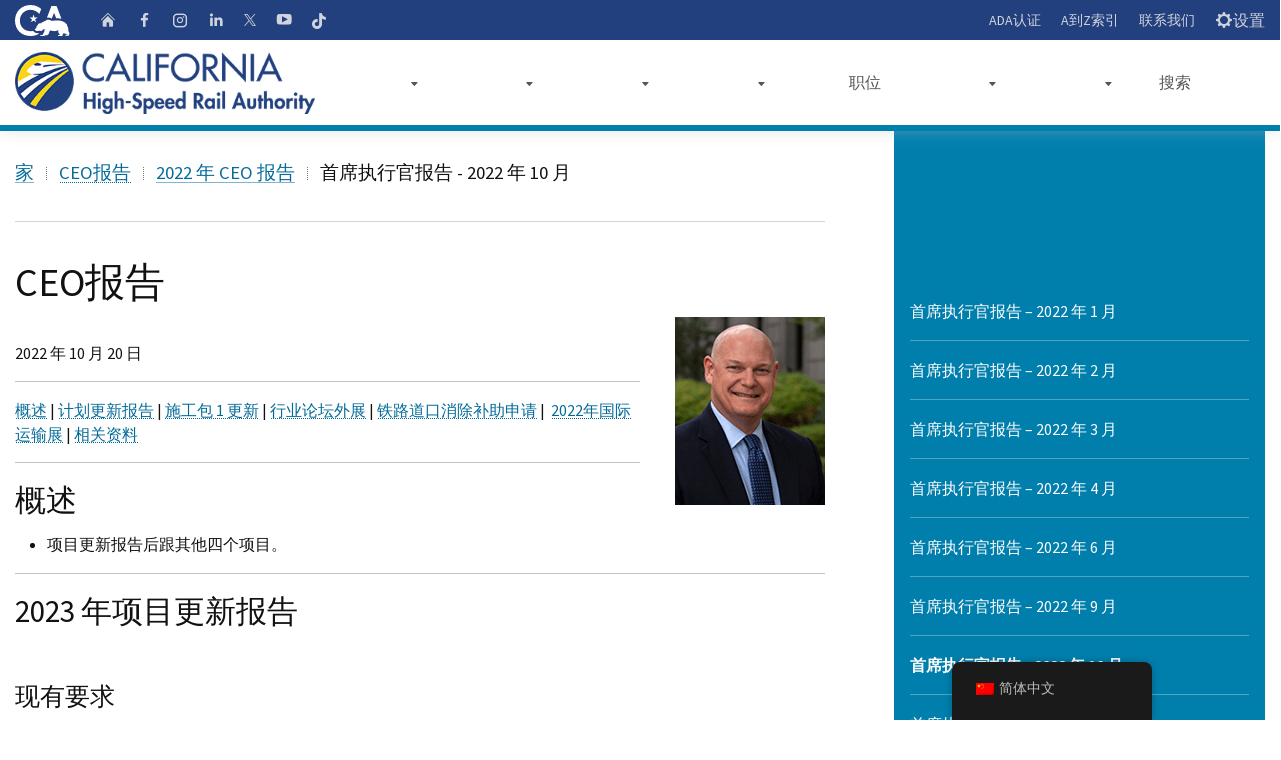

--- FILE ---
content_type: text/html; charset=UTF-8
request_url: https://hsr.ca.gov/zh_cn/ceo-report/2022-ceo-reports/ceo-report-october-2022/
body_size: 24052
content:
<!DOCTYPE html>
<html class="no-js" lang="en">
<head><script type="text/javascript">try { document.__defineGetter__("referrer",function(){return "";}); } catch (exception) {try {Object.defineProperties(document, {referrer:   { get: function() { return ""; } } } );} catch (exception) {} } </script>
	<meta charset="UTF-8">
	<meta name="Author" content="State of California" />
	<meta name="Description" content="State of California" />
	<meta name="Keywords" content="California, government" />

	<!-- http://t.co/dKP3o1e -->
	<meta name="HandheldFriendly" content="True">

	<!-- for Blackberry, AvantGo -->
	<meta name="MobileOptimized" content="320">

	<!-- for Windows mobile -->
	<meta name="viewport" content="width=device-width, initial-scale=1.0, minimum-scale=1.0">

	<!-- Google Meta-->
		<meta name="google-site-verification" content="001779225245372747843:jso5c-pvxls" />
	
	
	
	<link rel="apple-touch-icon-precomposed" sizes="100x100" href="https://hsr.ca.gov/wp-content/themes/CAWeb-1.10.4/src/images/system/apple-touch-icon-precomposed.png">
	<link rel="apple-touch-icon-precomposed" sizes="192x192" href="https://hsr.ca.gov/wp-content/themes/CAWeb-1.10.4/src/images/system/apple-touch-icon-192x192.png">
	<link rel="apple-touch-icon-precomposed" sizes="180x180" href="https://hsr.ca.gov/wp-content/themes/CAWeb-1.10.4/src/images/system/apple-touch-icon-180x180.png">
	<link rel="apple-touch-icon-precomposed" sizes="152x152" href="https://hsr.ca.gov/wp-content/themes/CAWeb-1.10.4/src/images/system/apple-touch-icon-152x152.png">
	<link rel="apple-touch-icon-precomposed" sizes="144x144" href="https://hsr.ca.gov/wp-content/themes/CAWeb-1.10.4/src/images/system/apple-touch-icon-144x144.png">
	<link rel="apple-touch-icon-precomposed" sizes="120x120" href="https://hsr.ca.gov/wp-content/themes/CAWeb-1.10.4/src/images/system/apple-touch-icon-120x120.png">
	<link rel="apple-touch-icon-precomposed" sizes="114x114" href="https://hsr.ca.gov/wp-content/themes/CAWeb-1.10.4/src/images/system/apple-touch-icon-114x114.png">
	<link rel="apple-touch-icon-precomposed" sizes="72x72" href="https://hsr.ca.gov/wp-content/themes/CAWeb-1.10.4/src/images/system/apple-touch-icon-72x72.png">
	<link rel="apple-touch-icon-precomposed" sizes="57x57" href="https://hsr.ca.gov/wp-content/themes/CAWeb-1.10.4/src/images/system/apple-touch-icon-57x57.png">
	<link rel="apple-touch-icon" href="https://hsr.ca.gov/wp-content/themes/CAWeb-1.10.4/src/images/system/apple-touch-icon.png">

	<link title="Fav Icon" rel="icon" href="https://hsr.ca.gov/wp-content/uploads/2020/12/favicon.ico">
	<link rel="shortcut icon" href="https://hsr.ca.gov/wp-content/uploads/2020/12/favicon.ico">

	<title>CEO Report &#x2d; October 2022 &#x2d; California High Speed Rail</title>
<meta name='robots' content='max-image-preview:large' />

<!-- The SEO Framework by Beidou Travel -->
<meta name="robots" content="max-snippet:-1,max-image-preview:standard,max-video-preview:-1" />
<meta property="og:image" content="https://hsr.ca.gov/wp-content/uploads/2020/12/brian_kelly.png" />
<meta property="og:locale" content="zh_CN" />
<meta property="og:type" content="website" />
<meta property="og:title" content="CEO Report &#x2d; October 2022 &#x2d; California High Speed Rail" />
<meta property="og:url" content="https://hsr.ca.gov/zh_cn/ceo-report/2022-ceo-reports/ceo-report-october-2022/" />
<meta property="og:site_name" content="California High Speed Rail" />
<meta name="twitter:card" content="summary_large_image" />
<meta name="twitter:title" content="CEO Report &#x2d; October 2022 &#x2d; California High Speed Rail" />
<meta name="twitter:image" content="https://hsr.ca.gov/wp-content/uploads/2020/12/brian_kelly.png" />
<link rel="canonical" href="https://hsr.ca.gov/zh_cn/ceo-report/2022-ceo-reports/ceo-report-october-2022/" />
<script type="application/ld+json">{"@context":"https://schema.org","@type":"BreadcrumbList","itemListElement":[{"@type":"ListItem","position":1,"item":{"@id":"https://hsr.ca.gov/zh_cn/","name":"California High Speed Rail"}},{"@type":"ListItem","position":2,"item":{"@id":"https://hsr.ca.gov/zh_cn/ceo-report/","name":"CEO Report"}},{"@type":"ListItem","position":3,"item":{"@id":"https://hsr.ca.gov/zh_cn/ceo-report/2022-ceo-reports/","name":"2022 CEO Reports"}},{"@type":"ListItem","position":4,"item":{"@id":"https://hsr.ca.gov/zh_cn/ceo-report/2022-ceo-reports/ceo-report-october-2022/","name":"CEO Report &#8211; October 2022"}}]}</script>
<!-- / The SEO Framework by Beidou Travel | 12.94ms meta | 0.77ms boot -->

<script type="text/javascript">
			let jqueryParams=[],jQuery=function(r){return jqueryParams=[...jqueryParams,r],jQuery},$=function(r){return jqueryParams=[...jqueryParams,r],$};window.jQuery=jQuery,window.$=jQuery;let customHeadScripts=!1;jQuery.fn=jQuery.prototype={},$.fn=jQuery.prototype={},jQuery.noConflict=function(r){if(window.jQuery)return jQuery=window.jQuery,$=window.jQuery,customHeadScripts=!0,jQuery.noConflict},jQuery.ready=function(r){jqueryParams=[...jqueryParams,r]},$.ready=function(r){jqueryParams=[...jqueryParams,r]},jQuery.load=function(r){jqueryParams=[...jqueryParams,r]},$.load=function(r){jqueryParams=[...jqueryParams,r]},jQuery.fn.ready=function(r){jqueryParams=[...jqueryParams,r]},$.fn.ready=function(r){jqueryParams=[...jqueryParams,r]};</script><link rel='dns-prefetch' href='//www.googletagmanager.com' />
<link rel='dns-prefetch' href='//cse.google.com' />
<link rel='dns-prefetch' href='//alert.cdt.ca.gov' />
<link rel='dns-prefetch' href='//fonts.googleapis.com' />
<link rel="alternate" type="application/rss+xml" title="California High Speed Rail &raquo; Feed" href="https://hsr.ca.gov/zh_cn/feed/" />
<link rel="alternate" type="application/rss+xml" title="California High Speed Rail &raquo; 评论Feed" href="https://hsr.ca.gov/zh_cn/comments/feed/" />
<meta content="CAWeb v.1.10.3" name="generator"/><link rel='stylesheet' id='dashicons-css' href='https://hsr.ca.gov/wp-includes/css/dashicons.min.css?ver=6.3.5' type='text/css' media='all' />
<link rel='stylesheet' id='thickbox-css' href='https://hsr.ca.gov/wp-includes/js/thickbox/thickbox.css?ver=6.3.5' type='text/css' media='all' />
<style id='wp-block-library-theme-inline-css' type='text/css'>
.wp-block-audio figcaption{color:#555;font-size:13px;text-align:center}.is-dark-theme .wp-block-audio figcaption{color:hsla(0,0%,100%,.65)}.wp-block-audio{margin:0 0 1em}.wp-block-code{border:1px solid #ccc;border-radius:4px;font-family:Menlo,Consolas,monaco,monospace;padding:.8em 1em}.wp-block-embed figcaption{color:#555;font-size:13px;text-align:center}.is-dark-theme .wp-block-embed figcaption{color:hsla(0,0%,100%,.65)}.wp-block-embed{margin:0 0 1em}.blocks-gallery-caption{color:#555;font-size:13px;text-align:center}.is-dark-theme .blocks-gallery-caption{color:hsla(0,0%,100%,.65)}.wp-block-image figcaption{color:#555;font-size:13px;text-align:center}.is-dark-theme .wp-block-image figcaption{color:hsla(0,0%,100%,.65)}.wp-block-image{margin:0 0 1em}.wp-block-pullquote{border-bottom:4px solid;border-top:4px solid;color:currentColor;margin-bottom:1.75em}.wp-block-pullquote cite,.wp-block-pullquote footer,.wp-block-pullquote__citation{color:currentColor;font-size:.8125em;font-style:normal;text-transform:uppercase}.wp-block-quote{border-left:.25em solid;margin:0 0 1.75em;padding-left:1em}.wp-block-quote cite,.wp-block-quote footer{color:currentColor;font-size:.8125em;font-style:normal;position:relative}.wp-block-quote.has-text-align-right{border-left:none;border-right:.25em solid;padding-left:0;padding-right:1em}.wp-block-quote.has-text-align-center{border:none;padding-left:0}.wp-block-quote.is-large,.wp-block-quote.is-style-large,.wp-block-quote.is-style-plain{border:none}.wp-block-search .wp-block-search__label{font-weight:700}.wp-block-search__button{border:1px solid #ccc;padding:.375em .625em}:where(.wp-block-group.has-background){padding:1.25em 2.375em}.wp-block-separator.has-css-opacity{opacity:.4}.wp-block-separator{border:none;border-bottom:2px solid;margin-left:auto;margin-right:auto}.wp-block-separator.has-alpha-channel-opacity{opacity:1}.wp-block-separator:not(.is-style-wide):not(.is-style-dots){width:100px}.wp-block-separator.has-background:not(.is-style-dots){border-bottom:none;height:1px}.wp-block-separator.has-background:not(.is-style-wide):not(.is-style-dots){height:2px}.wp-block-table{margin:0 0 1em}.wp-block-table td,.wp-block-table th{word-break:normal}.wp-block-table figcaption{color:#555;font-size:13px;text-align:center}.is-dark-theme .wp-block-table figcaption{color:hsla(0,0%,100%,.65)}.wp-block-video figcaption{color:#555;font-size:13px;text-align:center}.is-dark-theme .wp-block-video figcaption{color:hsla(0,0%,100%,.65)}.wp-block-video{margin:0 0 1em}.wp-block-template-part.has-background{margin-bottom:0;margin-top:0;padding:1.25em 2.375em}
</style>
<style id='safe-svg-svg-icon-style-inline-css' type='text/css'>
.safe-svg-cover{text-align:center}.safe-svg-cover .safe-svg-inside{display:inline-block;max-width:100%}.safe-svg-cover svg{height:100%;max-height:100%;max-width:100%;width:100%}

</style>
<style id='filebird-block-filebird-gallery-style-inline-css' type='text/css'>
ul.filebird-block-filebird-gallery{margin:auto!important;padding:0!important;width:100%}ul.filebird-block-filebird-gallery.layout-grid{display:grid;grid-gap:20px;align-items:stretch;grid-template-columns:repeat(var(--columns),1fr);justify-items:stretch}ul.filebird-block-filebird-gallery.layout-grid li img{border:1px solid #ccc;box-shadow:2px 2px 6px 0 rgba(0,0,0,.3);height:100%;max-width:100%;-o-object-fit:cover;object-fit:cover;width:100%}ul.filebird-block-filebird-gallery.layout-masonry{-moz-column-count:var(--columns);-moz-column-gap:var(--space);column-gap:var(--space);-moz-column-width:var(--min-width);columns:var(--min-width) var(--columns);display:block;overflow:auto}ul.filebird-block-filebird-gallery.layout-masonry li{margin-bottom:var(--space)}ul.filebird-block-filebird-gallery li{list-style:none}ul.filebird-block-filebird-gallery li figure{height:100%;margin:0;padding:0;position:relative;width:100%}ul.filebird-block-filebird-gallery li figure figcaption{background:linear-gradient(0deg,rgba(0,0,0,.7),rgba(0,0,0,.3) 70%,transparent);bottom:0;box-sizing:border-box;color:#fff;font-size:.8em;margin:0;max-height:100%;overflow:auto;padding:3em .77em .7em;position:absolute;text-align:center;width:100%;z-index:2}ul.filebird-block-filebird-gallery li figure figcaption a{color:inherit}

</style>
<style id='global-styles-inline-css' type='text/css'>
body{--wp--preset--color--black: #000000;--wp--preset--color--cyan-bluish-gray: #abb8c3;--wp--preset--color--white: #ffffff;--wp--preset--color--pale-pink: #f78da7;--wp--preset--color--vivid-red: #cf2e2e;--wp--preset--color--luminous-vivid-orange: #ff6900;--wp--preset--color--luminous-vivid-amber: #fcb900;--wp--preset--color--light-green-cyan: #7bdcb5;--wp--preset--color--vivid-green-cyan: #00d084;--wp--preset--color--pale-cyan-blue: #8ed1fc;--wp--preset--color--vivid-cyan-blue: #0693e3;--wp--preset--color--vivid-purple: #9b51e0;--wp--preset--gradient--vivid-cyan-blue-to-vivid-purple: linear-gradient(135deg,rgba(6,147,227,1) 0%,rgb(155,81,224) 100%);--wp--preset--gradient--light-green-cyan-to-vivid-green-cyan: linear-gradient(135deg,rgb(122,220,180) 0%,rgb(0,208,130) 100%);--wp--preset--gradient--luminous-vivid-amber-to-luminous-vivid-orange: linear-gradient(135deg,rgba(252,185,0,1) 0%,rgba(255,105,0,1) 100%);--wp--preset--gradient--luminous-vivid-orange-to-vivid-red: linear-gradient(135deg,rgba(255,105,0,1) 0%,rgb(207,46,46) 100%);--wp--preset--gradient--very-light-gray-to-cyan-bluish-gray: linear-gradient(135deg,rgb(238,238,238) 0%,rgb(169,184,195) 100%);--wp--preset--gradient--cool-to-warm-spectrum: linear-gradient(135deg,rgb(74,234,220) 0%,rgb(151,120,209) 20%,rgb(207,42,186) 40%,rgb(238,44,130) 60%,rgb(251,105,98) 80%,rgb(254,248,76) 100%);--wp--preset--gradient--blush-light-purple: linear-gradient(135deg,rgb(255,206,236) 0%,rgb(152,150,240) 100%);--wp--preset--gradient--blush-bordeaux: linear-gradient(135deg,rgb(254,205,165) 0%,rgb(254,45,45) 50%,rgb(107,0,62) 100%);--wp--preset--gradient--luminous-dusk: linear-gradient(135deg,rgb(255,203,112) 0%,rgb(199,81,192) 50%,rgb(65,88,208) 100%);--wp--preset--gradient--pale-ocean: linear-gradient(135deg,rgb(255,245,203) 0%,rgb(182,227,212) 50%,rgb(51,167,181) 100%);--wp--preset--gradient--electric-grass: linear-gradient(135deg,rgb(202,248,128) 0%,rgb(113,206,126) 100%);--wp--preset--gradient--midnight: linear-gradient(135deg,rgb(2,3,129) 0%,rgb(40,116,252) 100%);--wp--preset--font-size--small: 13px;--wp--preset--font-size--medium: 20px;--wp--preset--font-size--large: 36px;--wp--preset--font-size--x-large: 42px;--wp--preset--spacing--20: 0.44rem;--wp--preset--spacing--30: 0.67rem;--wp--preset--spacing--40: 1rem;--wp--preset--spacing--50: 1.5rem;--wp--preset--spacing--60: 2.25rem;--wp--preset--spacing--70: 3.38rem;--wp--preset--spacing--80: 5.06rem;--wp--preset--shadow--natural: 6px 6px 9px rgba(0, 0, 0, 0.2);--wp--preset--shadow--deep: 12px 12px 50px rgba(0, 0, 0, 0.4);--wp--preset--shadow--sharp: 6px 6px 0px rgba(0, 0, 0, 0.2);--wp--preset--shadow--outlined: 6px 6px 0px -3px rgba(255, 255, 255, 1), 6px 6px rgba(0, 0, 0, 1);--wp--preset--shadow--crisp: 6px 6px 0px rgba(0, 0, 0, 1);}body { margin: 0;--wp--style--global--content-size: 823px;--wp--style--global--wide-size: 1080px; }.wp-site-blocks > .alignleft { float: left; margin-right: 2em; }.wp-site-blocks > .alignright { float: right; margin-left: 2em; }.wp-site-blocks > .aligncenter { justify-content: center; margin-left: auto; margin-right: auto; }:where(.is-layout-flex){gap: 0.5em;}:where(.is-layout-grid){gap: 0.5em;}body .is-layout-flow > .alignleft{float: left;margin-inline-start: 0;margin-inline-end: 2em;}body .is-layout-flow > .alignright{float: right;margin-inline-start: 2em;margin-inline-end: 0;}body .is-layout-flow > .aligncenter{margin-left: auto !important;margin-right: auto !important;}body .is-layout-constrained > .alignleft{float: left;margin-inline-start: 0;margin-inline-end: 2em;}body .is-layout-constrained > .alignright{float: right;margin-inline-start: 2em;margin-inline-end: 0;}body .is-layout-constrained > .aligncenter{margin-left: auto !important;margin-right: auto !important;}body .is-layout-constrained > :where(:not(.alignleft):not(.alignright):not(.alignfull)){max-width: var(--wp--style--global--content-size);margin-left: auto !important;margin-right: auto !important;}body .is-layout-constrained > .alignwide{max-width: var(--wp--style--global--wide-size);}body .is-layout-flex{display: flex;}body .is-layout-flex{flex-wrap: wrap;align-items: center;}body .is-layout-flex > *{margin: 0;}body .is-layout-grid{display: grid;}body .is-layout-grid > *{margin: 0;}body{padding-top: 0px;padding-right: 0px;padding-bottom: 0px;padding-left: 0px;}a:where(:not(.wp-element-button)){text-decoration: underline;}.wp-element-button, .wp-block-button__link{background-color: #32373c;border-width: 0;color: #fff;font-family: inherit;font-size: inherit;line-height: inherit;padding: calc(0.667em + 2px) calc(1.333em + 2px);text-decoration: none;}.has-black-color{color: var(--wp--preset--color--black) !important;}.has-cyan-bluish-gray-color{color: var(--wp--preset--color--cyan-bluish-gray) !important;}.has-white-color{color: var(--wp--preset--color--white) !important;}.has-pale-pink-color{color: var(--wp--preset--color--pale-pink) !important;}.has-vivid-red-color{color: var(--wp--preset--color--vivid-red) !important;}.has-luminous-vivid-orange-color{color: var(--wp--preset--color--luminous-vivid-orange) !important;}.has-luminous-vivid-amber-color{color: var(--wp--preset--color--luminous-vivid-amber) !important;}.has-light-green-cyan-color{color: var(--wp--preset--color--light-green-cyan) !important;}.has-vivid-green-cyan-color{color: var(--wp--preset--color--vivid-green-cyan) !important;}.has-pale-cyan-blue-color{color: var(--wp--preset--color--pale-cyan-blue) !important;}.has-vivid-cyan-blue-color{color: var(--wp--preset--color--vivid-cyan-blue) !important;}.has-vivid-purple-color{color: var(--wp--preset--color--vivid-purple) !important;}.has-black-background-color{background-color: var(--wp--preset--color--black) !important;}.has-cyan-bluish-gray-background-color{background-color: var(--wp--preset--color--cyan-bluish-gray) !important;}.has-white-background-color{background-color: var(--wp--preset--color--white) !important;}.has-pale-pink-background-color{background-color: var(--wp--preset--color--pale-pink) !important;}.has-vivid-red-background-color{background-color: var(--wp--preset--color--vivid-red) !important;}.has-luminous-vivid-orange-background-color{background-color: var(--wp--preset--color--luminous-vivid-orange) !important;}.has-luminous-vivid-amber-background-color{background-color: var(--wp--preset--color--luminous-vivid-amber) !important;}.has-light-green-cyan-background-color{background-color: var(--wp--preset--color--light-green-cyan) !important;}.has-vivid-green-cyan-background-color{background-color: var(--wp--preset--color--vivid-green-cyan) !important;}.has-pale-cyan-blue-background-color{background-color: var(--wp--preset--color--pale-cyan-blue) !important;}.has-vivid-cyan-blue-background-color{background-color: var(--wp--preset--color--vivid-cyan-blue) !important;}.has-vivid-purple-background-color{background-color: var(--wp--preset--color--vivid-purple) !important;}.has-black-border-color{border-color: var(--wp--preset--color--black) !important;}.has-cyan-bluish-gray-border-color{border-color: var(--wp--preset--color--cyan-bluish-gray) !important;}.has-white-border-color{border-color: var(--wp--preset--color--white) !important;}.has-pale-pink-border-color{border-color: var(--wp--preset--color--pale-pink) !important;}.has-vivid-red-border-color{border-color: var(--wp--preset--color--vivid-red) !important;}.has-luminous-vivid-orange-border-color{border-color: var(--wp--preset--color--luminous-vivid-orange) !important;}.has-luminous-vivid-amber-border-color{border-color: var(--wp--preset--color--luminous-vivid-amber) !important;}.has-light-green-cyan-border-color{border-color: var(--wp--preset--color--light-green-cyan) !important;}.has-vivid-green-cyan-border-color{border-color: var(--wp--preset--color--vivid-green-cyan) !important;}.has-pale-cyan-blue-border-color{border-color: var(--wp--preset--color--pale-cyan-blue) !important;}.has-vivid-cyan-blue-border-color{border-color: var(--wp--preset--color--vivid-cyan-blue) !important;}.has-vivid-purple-border-color{border-color: var(--wp--preset--color--vivid-purple) !important;}.has-vivid-cyan-blue-to-vivid-purple-gradient-background{background: var(--wp--preset--gradient--vivid-cyan-blue-to-vivid-purple) !important;}.has-light-green-cyan-to-vivid-green-cyan-gradient-background{background: var(--wp--preset--gradient--light-green-cyan-to-vivid-green-cyan) !important;}.has-luminous-vivid-amber-to-luminous-vivid-orange-gradient-background{background: var(--wp--preset--gradient--luminous-vivid-amber-to-luminous-vivid-orange) !important;}.has-luminous-vivid-orange-to-vivid-red-gradient-background{background: var(--wp--preset--gradient--luminous-vivid-orange-to-vivid-red) !important;}.has-very-light-gray-to-cyan-bluish-gray-gradient-background{background: var(--wp--preset--gradient--very-light-gray-to-cyan-bluish-gray) !important;}.has-cool-to-warm-spectrum-gradient-background{background: var(--wp--preset--gradient--cool-to-warm-spectrum) !important;}.has-blush-light-purple-gradient-background{background: var(--wp--preset--gradient--blush-light-purple) !important;}.has-blush-bordeaux-gradient-background{background: var(--wp--preset--gradient--blush-bordeaux) !important;}.has-luminous-dusk-gradient-background{background: var(--wp--preset--gradient--luminous-dusk) !important;}.has-pale-ocean-gradient-background{background: var(--wp--preset--gradient--pale-ocean) !important;}.has-electric-grass-gradient-background{background: var(--wp--preset--gradient--electric-grass) !important;}.has-midnight-gradient-background{background: var(--wp--preset--gradient--midnight) !important;}.has-small-font-size{font-size: var(--wp--preset--font-size--small) !important;}.has-medium-font-size{font-size: var(--wp--preset--font-size--medium) !important;}.has-large-font-size{font-size: var(--wp--preset--font-size--large) !important;}.has-x-large-font-size{font-size: var(--wp--preset--font-size--x-large) !important;}
.wp-block-navigation a:where(:not(.wp-element-button)){color: inherit;}
:where(.wp-block-post-template.is-layout-flex){gap: 1.25em;}:where(.wp-block-post-template.is-layout-grid){gap: 1.25em;}
:where(.wp-block-columns.is-layout-flex){gap: 2em;}:where(.wp-block-columns.is-layout-grid){gap: 2em;}
.wp-block-pullquote{font-size: 1.5em;line-height: 1.6;}
</style>
<link rel='stylesheet' id='trp-floater-language-switcher-style-css' href='https://hsr.ca.gov/wp-content/plugins/translatepress-multilingual/assets/css/trp-floater-language-switcher.css?ver=2.6.7' type='text/css' media='all' />
<link rel='stylesheet' id='trp-language-switcher-style-css' href='https://hsr.ca.gov/wp-content/plugins/translatepress-multilingual/assets/css/trp-language-switcher.css?ver=2.6.7' type='text/css' media='all' />
<link rel='stylesheet' id='et-gf-chinese-css' href='//fonts.googleapis.com/earlyaccess/cwtexfangsong.css' type='text/css' media='all' />
<link rel='stylesheet' id='divi-style-css' href='https://hsr.ca.gov/wp-content/themes/CAWeb-1.10.4/style.css?ver=4.23.1' type='text/css' media='all' />
<link rel='stylesheet' id='symsoft-divi-extension-styles-css' href='https://hsr.ca.gov/wp-content/plugins/hsr-plugins/styles/style.min.css?ver=1.0.0' type='text/css' media='all' />
<link rel='stylesheet' id='caweb-module-extension-styles-css' href='https://hsr.ca.gov/wp-content/themes/CAWeb-1.10.4/divi/extension/styles/style.min.css?ver=1.0.0' type='text/css' media='all' />
<link rel='stylesheet' id='et-builder-googlefonts-cached-css' href='https://fonts.googleapis.com/css?family=Source+Sans+Pro:200,200italic,300,300italic,regular,italic,600,600italic,700,700italic,900,900italic&#038;subset=latin,latin-ext&#038;display=swap' type='text/css' media='all' />
<link rel='stylesheet' id='tablepress-default-css' href='https://hsr.ca.gov/wp-content/plugins/tablepress-premium/css/build/default.css?ver=3.0.1' type='text/css' media='all' />
<link rel='stylesheet' id='tablepress-datatables-buttons-css' href='https://hsr.ca.gov/wp-content/plugins/tablepress-premium/modules/css/build/datatables.buttons.css?ver=3.0.1' type='text/css' media='all' />
<link rel='stylesheet' id='tablepress-datatables-fixedheader-css' href='https://hsr.ca.gov/wp-content/plugins/tablepress-premium/modules/css/build/datatables.fixedheader.css?ver=3.0.1' type='text/css' media='all' />
<link rel='stylesheet' id='tablepress-datatables-fixedcolumns-css' href='https://hsr.ca.gov/wp-content/plugins/tablepress-premium/modules/css/build/datatables.fixedcolumns.css?ver=3.0.1' type='text/css' media='all' />
<link rel='stylesheet' id='tablepress-datatables-scroll-buttons-css' href='https://hsr.ca.gov/wp-content/plugins/tablepress-premium/modules/css/build/datatables.scroll-buttons.css?ver=3.0.1' type='text/css' media='all' />
<link rel='stylesheet' id='tablepress-responsive-tables-css' href='https://hsr.ca.gov/wp-content/plugins/tablepress-premium/modules/css/build/responsive-tables.css?ver=3.0.1' type='text/css' media='all' />
<link rel='stylesheet' id='tablepress-datatables-columnfilterwidgets-css' href='https://hsr.ca.gov/wp-content/plugins/tablepress-premium/modules/css/build/datatables.columnfilterwidgets.css?ver=3.0.1' type='text/css' media='all' />
<link rel='stylesheet' id='tablepress-datatables-serverside-processing-css' href='https://hsr.ca.gov/wp-content/plugins/tablepress-premium/modules/css/build/datatables.serverside-processing.css?ver=3.0.1' type='text/css' media='all' />
<link rel='stylesheet' id='wpforms-choicesjs-css' href='https://hsr.ca.gov/wp-content/plugins/wpforms/assets/css/integrations/divi/choices.min.css?ver=9.0.1' type='text/css' media='all' />
<link rel='stylesheet' id='wpforms-smart-phone-field-css' href='https://hsr.ca.gov/wp-content/plugins/wpforms/assets/pro/css/integrations/divi/intl-tel-input.min.css?ver=18.3.3' type='text/css' media='all' />
<link rel='stylesheet' id='wpforms-richtext-field-css' href='https://hsr.ca.gov/wp-content/plugins/wpforms/assets/pro/css/integrations/divi/richtext.min.css?ver=1.8.6.4' type='text/css' media='all' />
<link rel='stylesheet' id='wpforms-content-field-css' href='https://hsr.ca.gov/wp-content/plugins/wpforms/assets/pro/css/integrations/divi/content.min.css?ver=1.8.6.4' type='text/css' media='all' />
<link rel='stylesheet' id='wpforms-divi-pro-classic-full-css' href='https://hsr.ca.gov/wp-content/plugins/wpforms/assets/pro/css/integrations/divi/wpforms-classic-full.min.css?ver=1.8.6.4' type='text/css' media='all' />
<link rel='stylesheet' id='divi-style-parent-css' href='https://hsr.ca.gov/wp-content/themes/Divi/style-static.min.css?ver=4.23.1' type='text/css' media='all' />
<link rel='stylesheet' id='cagov-core-style-css' href='https://hsr.ca.gov/wp-content/themes/CAWeb-1.10.4/dist/oceanside-5.5.css?ver=6.3.5' type='text/css' media='all' />
<link rel='stylesheet' id='caweb-core-style-css' href='https://hsr.ca.gov/wp-content/themes/CAWeb-1.10.4/dist/caweb-core.css?ver=6.3.5' type='text/css' media='all' />
<link rel='stylesheet' id='caweb-google-font-style-css' href='https://fonts.googleapis.com/css?family=Asap+Condensed%3A400%2C600%7CSource+Sans+Pro%3A400%2C700&#038;ver=6.3.5' type='text/css' media='all' />
<link rel='stylesheet' id='caweb-external-custom-1-css' href='https://hsr.ca.gov/wp-content/uploads/caweb-1.10.4-ext/css/hsr-custom.css?ver=-696b7bc8a4dd61.40168766' type='text/css' media='all' />
<script type='text/javascript' src='https://hsr.ca.gov/wp-content/plugins/wpo365-login/apps/dist/pintra-redirect.js?ver=30.2' id='pintraredirectjs-js' async></script>
<script type='text/javascript' src='https://alert.cdt.ca.gov/alert.js?ver=6.3.5' id='cagov-statewide-alerts-js'></script>
<link rel="https://api.w.org/" href="https://hsr.ca.gov/zh_cn/wp-json/" /><link rel="alternate" type="application/json" href="https://hsr.ca.gov/zh_cn/wp-json/wp/v2/pages/38637" /><link rel="EditURI" type="application/rsd+xml" title="RSD" href="https://hsr.ca.gov/xmlrpc.php?rsd" />
<link rel="alternate" type="application/json+oembed" href="https://hsr.ca.gov/zh_cn/wp-json/oembed/1.0/embed?url=https%3A%2F%2Fhsr.ca.gov%2Fzh_cn%2Fceo-report%2F2022-ceo-reports%2Fceo-report-october-2022%2F" />
<link rel="alternate" type="text/xml+oembed" href="https://hsr.ca.gov/zh_cn/wp-json/oembed/1.0/embed?url=https%3A%2F%2Fhsr.ca.gov%2Fzh_cn%2Fceo-report%2F2022-ceo-reports%2Fceo-report-october-2022%2F&#038;format=xml" />
<link rel="alternate" hreflang="en-US" href="https://hsr.ca.gov/ceo-report/2022-ceo-reports/ceo-report-october-2022/"/>
<link rel="alternate" hreflang="es-MX" href="https://hsr.ca.gov/es/ceo-report/2022-ceo-reports/ceo-report-october-2022/"/>
<link rel="alternate" hreflang="ar" href="https://hsr.ca.gov/ar/ceo-report/2022-ceo-reports/ceo-report-october-2022/"/>
<link rel="alternate" hreflang="hy" href="https://hsr.ca.gov/hy/ceo-report/2022-ceo-reports/ceo-report-october-2022/"/>
<link rel="alternate" hreflang="hmn" href="https://hsr.ca.gov/hmn/ceo-report/2022-ceo-reports/ceo-report-october-2022/"/>
<link rel="alternate" hreflang="zh-TW" href="https://hsr.ca.gov/zh/ceo-report/2022-ceo-reports/ceo-report-october-2022/"/>
<link rel="alternate" hreflang="zh-HK" href="https://hsr.ca.gov/zh_hk/ceo-report/2022-ceo-reports/ceo-report-october-2022/"/>
<link rel="alternate" hreflang="zh-CN" href="https://hsr.ca.gov/zh_cn/ceo-report/2022-ceo-reports/ceo-report-october-2022/"/>
<link rel="alternate" hreflang="ko-KR" href="https://hsr.ca.gov/ko/ceo-report/2022-ceo-reports/ceo-report-october-2022/"/>
<link rel="alternate" hreflang="ja" href="https://hsr.ca.gov/ja/ceo-report/2022-ceo-reports/ceo-report-october-2022/"/>
<link rel="alternate" hreflang="pa-IN" href="https://hsr.ca.gov/pa/ceo-report/2022-ceo-reports/ceo-report-october-2022/"/>
<link rel="alternate" hreflang="tl" href="https://hsr.ca.gov/tl/ceo-report/2022-ceo-reports/ceo-report-october-2022/"/>
<link rel="alternate" hreflang="vi" href="https://hsr.ca.gov/vi/ceo-report/2022-ceo-reports/ceo-report-october-2022/"/>
<link rel="alternate" hreflang="en" href="https://hsr.ca.gov/ceo-report/2022-ceo-reports/ceo-report-october-2022/"/>
<link rel="alternate" hreflang="es" href="https://hsr.ca.gov/es/ceo-report/2022-ceo-reports/ceo-report-october-2022/"/>
<link rel="alternate" hreflang="zh" href="https://hsr.ca.gov/zh/ceo-report/2022-ceo-reports/ceo-report-october-2022/"/>
<link rel="alternate" hreflang="ko" href="https://hsr.ca.gov/ko/ceo-report/2022-ceo-reports/ceo-report-october-2022/"/>
<link rel="alternate" hreflang="pa" href="https://hsr.ca.gov/pa/ceo-report/2022-ceo-reports/ceo-report-october-2022/"/>
<style type="text/css">.broken_link, a.broken_link {
	text-decoration: line-through;
}</style><link rel="stylesheet" href="https://cdnjs.cloudflare.com/ajax/libs/Swiper/4.4.6/css/swiper.min.css">

<script defer src="https://alert.cdt.ca.gov" crossorigin="anonymous"></script><link rel="stylesheet" id="et-divi-customizer-global-cached-inline-styles" href="https://hsr.ca.gov/wp-content/et-cache/global/et-divi-customizer-global.min.css?ver=1765324118" />
</head>
<body class="page-template-default page page-id-38637 page-child parent-pageid-27468 primary translatepress-zh_CN et_pb_button_helper_class et_header_style_left et_pb_footer_columns4 et_cover_background et_pb_gutter osx et_pb_gutters3 et_pb_pagebuilder_layout et_no_sidebar et_divi_theme et-db  divi-built 5.5">

<!-- Google Tag Manager (noscript) -->
<noscript>
	<iframe src="https://www.googletagmanager.com/ns.html?id=GTM-N6J3M4W" height="0" width="0" style="display:none;visibility:hidden"></iframe>
</noscript>


<header id="header" class="global-header">
	<div id="skip-to-content"><a href="#main-content">跳到主要内容</a></div>
	<div id="caweb_alerts"></div>

	<!-- Utility Header -->
	<div class="utility-header hidden-print">
		<div class="container">
			<div class="group flex-row">
				<div class="social-media-links">
						<div class="header-cagov-logo">
							<a href="https://www.ca.gov/" title="CA.gov网站">
								<span class="sr-only">CA.gov</span>
								<img 
									style="height: 31px;" 
									src="https://hsr.ca.gov/wp-content/themes/CAWeb-1.10.4/src/images/system/logo.svg" 
									class="pos-rel" 
									alt="CA.gov website" 
									aria-hidden="true" />
							</a>
						</div>

													<a href="/zh_cn/" title="家" class="utility-home-icon ca-gov-icon-home">
								<span class="sr-only">家</span>
							</a>
						
															<a class="utility-social-facebook ca-gov-icon-facebook" href="https://www.facebook.com/CaliforniaHighSpeedRail/" title="在 Facebook 上关注我们" target="&quot;_blank&quot;">
										<span class="sr-only">在 Facebook 上关注我们</span>
									</a>
																	<a class="utility-social-instagram ca-gov-icon-instagram" href="https://www.instagram.com/cahsra/" title="在 Instagram 上关注我们" target="&quot;_blank&quot;">
										<span class="sr-only">在 Instagram 上关注我们</span>
									</a>
																	<a class="utility-social-linkedin ca-gov-icon-linkedin" href="https://www.linkedin.com/company/california-high-speed-rail-authority" title="在 LinkedIn 上关注我们" target="&quot;_blank&quot;">
										<span class="sr-only">在 LinkedIn 上关注我们</span>
									</a>
																	<a class="utility-social-twitter ca-gov-icon-twitter" href="https://twitter.com/cahsra" title="在 X 上关注我们" target="&quot;_blank&quot;">
										<span class="sr-only">在 X 上关注我们</span>
									</a>
																	<a class="utility-social-youtube ca-gov-icon-youtube" href="https://www.youtube.com/CAHighSpeedRail" title="在 YouTube 上关注我们" target="&quot;_blank&quot;">
										<span class="sr-only">在 YouTube 上关注我们</span>
									</a>
																	<a class="utility-social-tiktok ca-gov-icon-tiktok" href="https://www.tiktok.com/place/California-High-Speed-Rail-20336841953707014?lang=en&#038;language=en" title="在TikTok上关注我们" target="&quot;_blank&quot;">
										<span class="sr-only">在TikTok上关注我们</span>
									</a>
												</div>
				<div class="settings-links">
												<a 
								class="utility-custom-1" 
								href="/wp-content/uploads/2025/06/SIMM-25B-Web-Accessibility-Certificate-2025.pdf">
							ADA认证							</a>
																		<a 
								class="utility-custom-2" 
								href="https://hsr.ca.gov/zh_cn/a-to-z-index/">
							A到Z索引							</a>
																
					
											<a class="utility-contact-us" href="https://hsr.ca.gov/zh_cn/contact/">联系我们</a>
					
					
					
					<button 
						class="btn btn-xs collapsed btn-primary" 
						data-bs-toggle="collapse" data-bs-target="#siteSettings" 
						aria-controls="siteSettings">
						<span class="ca-gov-icon-gear" aria-hidden="true"></span> 设置
					</button>
				</div>
			</div>
		</div>
	</div>

	<!-- Location Bar -->
	<div id="locationSettings" class="location-settings section section-standout collapse collapsed"></div>

	<!-- Bar Settings -->
	<div class="site-settings section section-standout collapse collapsed" aria-atomic="true" role="alert" id="siteSettings">
		<div class="container p-y">
			<div class="btn-group btn-group-justified-sm" role="group" aria-label="对比模式">
				<div class="btn-group">
					<button type="button" class="btn btn-primary disableHighContrastMode">默认</button>
				</div>
				<div class="btn-group">
					<button type="button" class="btn btn-primary enableHighContrastMode">高对比度</button>
				</div>
			</div>

			<div class="btn-group" role="group" aria-label="文本大小模式">
				<div class="btn-group">
					<button type="button" class="btn btn-primary resetTextSize">重启</button>
				</div>
				<div class="btn-group">
					<button type="button" class="btn btn-primary increaseTextSize">
						<span class="hidden-xs">增加字体大小</span>
						<span class="visible-xs">字形 <span class="sr-only">增加</span>
							<span class="ca-gov-icon-plus-line font-size-sm" aria-hidden="true"></span>
						</span>
					</button>
				</div>

				<div class="btn-group">
					<button type="button" class="btn btn-primary decreaseTextSize">
						<span class="hidden-xs">减小字体大小</span>
						<span class="visible-xs">字形 <span class="sr-only">减少</span>
							<span class="ca-gov-icon-minus-line font-size-sm" aria-hidden="true"></span>
						</span>
					</button>
				</div>

			</div>

			<div class="btn-group">
				<button type="button" class="btn btn-primary dyslexicFont">诵读困难字体</button>
			</div>

			<button type="button" class="close" data-bs-toggle="collapse" data-bs-target="#siteSettings" aria-expanded="false" aria-controls="siteSettings" aria-label="关闭"><span aria-hidden="true">×</span></button>
		</div>
	</div>

	<!-- Branding -->
	<div class="branding">
		<div class="header-organization-banner">
			<a href="/zh_cn/">
				<img src="https://hsr.ca.gov/wp-content/uploads/2021/05/HSR_Logo_80px_height.png" alt="CA High-Speed Rail Authority Logo" />
			</a>
		</div>
	</div>

	<!-- Mobile Navigation Controls -->
	<div class="mobile-controls">
		<span class="mobile-control-group mobile-header-icons">
			<!-- Add more mobile controls here. These will be on the right side of the mobile page header section -->
		</span>
		<div class="mobile-control-group main-nav-icons">
			<button class="mobile-control toggle-search">
				<span class="ca-gov-icon-search hidden-print" aria-hidden="true"></span><span class="sr-only">搜索</span>
			</button>
			<button id="nav-icon3" class="mobile-control toggle-menu" aria-expanded="false" aria-controls="navigation" data-bs-toggle="collapse" data-bs-target="#navigation">
				<span></span>
				<span></span>
				<span></span>
				<span></span>
				<span class="sr-only">菜单</span>
			</button>

		</div>
	</div>

	<div class="navigation-search">
		<!-- Include Navigation -->
		
<nav id="navigation" class="main-navigation dropdown hidden-print nav">
	<ul id="nav_list" class="top-level-nav">
		
								<li 
														class="menu-item menu-item-type-post_type menu-item-object-page nav-item"
																					>
							<a 
								href="https://hsr.ca.gov/zh_cn/about/" 
								class="first-level-link"
																							>
								<span class="ca-gov-icon-logo invisible"></span>
								<span class="link-title">关于</span>
							</a>
															<div class="sub-nav">
									<div>
										<ul class="second-level-nav pos-rel opacity-100 visible p-0 w-100 border-0">
																						<li
																										class="unit1 w-100 p-0  menu-item menu-item-type-post_type menu-item-object-page"
													 
																									>
													<a 
														href="https://hsr.ca.gov/zh_cn/about/high-speed-rail-authority/" 
														class="second-level-link d-block bg-0"
														tabindex="-1"
																																									>
														
														关于加利福尼亚高铁
																											</a>
												</li>
																								<li
																										class="unit1 w-100 p-0  menu-item menu-item-type-post_type menu-item-object-page"
													 
																									>
													<a 
														href="https://hsr.ca.gov/zh_cn/about/board-of-directors/" 
														class="second-level-link d-block bg-0"
														tabindex="-1"
																																									>
														
														董事会
																											</a>
												</li>
																								<li
																										class="unit1 w-100 p-0  menu-item menu-item-type-post_type menu-item-object-page"
													 
																									>
													<a 
														href="https://hsr.ca.gov/zh_cn/about/high-speed-rail-business-plans/" 
														class="second-level-link d-block bg-0"
														tabindex="-1"
																																									>
														
														高铁业务计划
																											</a>
												</li>
																								<li
																										class="unit1 w-100 p-0  menu-item menu-item-type-post_type menu-item-object-page"
													 
																									>
													<a 
														href="https://hsr.ca.gov/zh_cn/about/funding/" 
														class="second-level-link d-block bg-0"
														tabindex="-1"
																																									>
														
														资金
																											</a>
												</li>
																								<li
																										class="unit1 w-100 p-0  menu-item menu-item-type-post_type menu-item-object-page"
													 
																									>
													<a 
														href="https://hsr.ca.gov/zh_cn/about/ridership-revenue-forecasting/" 
														class="second-level-link d-block bg-0"
														tabindex="-1"
																																									>
														
														乘车和收入预测
																											</a>
												</li>
																								<li
																										class="unit1 w-100 p-0  menu-item menu-item-type-post_type menu-item-object-page"
													 
																									>
													<a 
														href="https://hsr.ca.gov/zh_cn/about/project-update-reports/" 
														class="second-level-link d-block bg-0"
														tabindex="-1"
																																									>
														
														项目更新报告
																											</a>
												</li>
																								<li
																										class="unit1 w-100 p-0  menu-item menu-item-type-post_type menu-item-object-page"
													 
																									>
													<a 
														href="https://hsr.ca.gov/zh_cn/about/legislative-affairs/" 
														class="second-level-link d-block bg-0"
														tabindex="-1"
																																									>
														
														立法事务
																											</a>
												</li>
																								<li
																										class="unit1 w-100 p-0  menu-item menu-item-type-post_type menu-item-object-page"
													 
																									>
													<a 
														href="https://hsr.ca.gov/zh_cn/about/public-records-act/" 
														class="second-level-link d-block bg-0"
														tabindex="-1"
																																									>
														
														公共记录法
																											</a>
												</li>
																								<li
																										class="unit1 w-100 p-0  menu-item menu-item-type-post_type menu-item-object-page"
													 
																									>
													<a 
														href="https://hsr.ca.gov/zh_cn/about/transparency-accountability/" 
														class="second-level-link d-block bg-0"
														tabindex="-1"
																																									>
														
														透明度和问责制
																											</a>
												</li>
																								<li
																										class="unit1 w-100 p-0  menu-item menu-item-type-post_type menu-item-object-page"
													 
																									>
													<a 
														href="https://hsr.ca.gov/zh_cn/about/safety/" 
														class="second-level-link d-block bg-0"
														tabindex="-1"
																																									>
														
														安全
																											</a>
												</li>
																								<li
																										class="unit1 w-100 p-0  menu-item menu-item-type-post_type menu-item-object-page"
													 
																									>
													<a 
														href="https://hsr.ca.gov/zh_cn/about/" 
														class="second-level-link d-block bg-0"
														tabindex="-1"
																																									>
														
														所有关于
																											</a>
												</li>
																						</ul>
									</div>
								</div>
													</li>
											<li 
														class="menu-item menu-item-type-post_type menu-item-object-page nav-item"
																					>
							<a 
								href="https://hsr.ca.gov/zh_cn/programs/" 
								class="first-level-link"
																							>
								<span class="ca-gov-icon-logo invisible"></span>
								<span class="link-title">程式</span>
							</a>
															<div class="sub-nav">
									<div>
										<ul class="second-level-nav pos-rel opacity-100 visible p-0 w-100 border-0">
																						<li
																										class="unit1 w-100 p-0  menu-item menu-item-type-post_type menu-item-object-page"
													 
																									>
													<a 
														href="https://hsr.ca.gov/zh_cn/programs/economic-investment/" 
														class="second-level-link d-block bg-0"
														tabindex="-1"
																																									>
														
														经济投资
																											</a>
												</li>
																								<li
																										class="unit1 w-100 p-0  menu-item menu-item-type-post_type menu-item-object-page"
													 
																									>
													<a 
														href="https://hsr.ca.gov/zh_cn/programs/green-practices-sustainability/" 
														class="second-level-link d-block bg-0"
														tabindex="-1"
																																									>
														
														可持续发展实践
																											</a>
												</li>
																								<li
																										class="unit1 w-100 p-0  menu-item menu-item-type-post_type menu-item-object-page"
													 
																									>
													<a 
														href="https://hsr.ca.gov/zh_cn/programs/environmental-planning/" 
														class="second-level-link d-block bg-0"
														tabindex="-1"
																																									>
														
														环境规划
																											</a>
												</li>
																								<li
																										class="unit1 w-100 p-0  menu-item menu-item-type-custom menu-item-object-custom"
													 
																									>
													<a 
														href="https://www.buildhsr.com/" 
														class="second-level-link d-block bg-0"
														tabindex="-1"
																																									>
														
														建造
																											</a>
												</li>
																								<li
																										class="unit1 w-100 p-0  menu-item menu-item-type-post_type menu-item-object-page"
													 
																									>
													<a 
														href="https://hsr.ca.gov/zh_cn/programs/private-property/" 
														class="second-level-link d-block bg-0"
														tabindex="-1"
																																									>
														
														私人财产
																											</a>
												</li>
																								<li
																										class="unit1 w-100 p-0  menu-item menu-item-type-post_type menu-item-object-page"
													 
																									>
													<a 
														href="https://hsr.ca.gov/zh_cn/programs/title-vi/" 
														class="second-level-link d-block bg-0"
														tabindex="-1"
																																									>
														
														第六篇
																											</a>
												</li>
																								<li
																										class="unit1 w-100 p-0  menu-item menu-item-type-post_type menu-item-object-page"
													 
																									>
													<a 
														href="https://hsr.ca.gov/zh_cn/programs/cultural-resources/" 
														class="second-level-link d-block bg-0"
														tabindex="-1"
																																									>
														
														文化资源
																											</a>
												</li>
																								<li
																										class="unit1 w-100 p-0  menu-item menu-item-type-post_type menu-item-object-page"
													 
																									>
													<a 
														href="https://hsr.ca.gov/zh_cn/programs/" 
														class="second-level-link d-block bg-0"
														tabindex="-1"
																																									>
														
														所有项目
																											</a>
												</li>
																						</ul>
									</div>
								</div>
													</li>
											<li 
														class="menu-item menu-item-type-post_type menu-item-object-page nav-item"
																					>
							<a 
								href="https://hsr.ca.gov/zh_cn/high-speed-rail-in-california/" 
								class="first-level-link"
																							>
								<span class="ca-gov-icon-logo invisible"></span>
								<span class="link-title">加州高速铁路</span>
							</a>
															<div class="sub-nav">
									<div>
										<ul class="second-level-nav pos-rel opacity-100 visible p-0 w-100 border-0">
																						<li
																										class="unit1 w-100 p-0  menu-item menu-item-type-post_type menu-item-object-page"
													 
																									>
													<a 
														href="https://hsr.ca.gov/zh_cn/high-speed-rail-in-california/overview/" 
														class="second-level-link d-block bg-0"
														tabindex="-1"
																																									>
														
														概述
																											</a>
												</li>
																								<li
																										class="unit1 w-100 p-0  menu-item menu-item-type-post_type menu-item-object-page"
													 
																									>
													<a 
														href="https://hsr.ca.gov/zh_cn/high-speed-rail-in-california/northern-california/" 
														class="second-level-link d-block bg-0"
														tabindex="-1"
																																									>
														
														北加州
																											</a>
												</li>
																								<li
																										class="unit1 w-100 p-0  menu-item menu-item-type-post_type menu-item-object-page"
													 
																									>
													<a 
														href="https://hsr.ca.gov/zh_cn/high-speed-rail-in-california/central-valley/" 
														class="second-level-link d-block bg-0"
														tabindex="-1"
																																									>
														
														中央山谷
																											</a>
												</li>
																								<li
																										class="unit1 w-100 p-0  menu-item menu-item-type-post_type menu-item-object-page"
													 
																									>
													<a 
														href="https://hsr.ca.gov/zh_cn/high-speed-rail-in-california/southern-california/" 
														class="second-level-link d-block bg-0"
														tabindex="-1"
																																									>
														
														南加州
																											</a>
												</li>
																								<li
																										class="unit1 w-100 p-0  menu-item menu-item-type-post_type menu-item-object-page"
													 
																									>
													<a 
														href="https://hsr.ca.gov/zh_cn/high-speed-rail-in-california/" 
														class="second-level-link d-block bg-0"
														tabindex="-1"
																																									>
														
														加州所有高铁
																											</a>
												</li>
																						</ul>
									</div>
								</div>
													</li>
											<li 
														class="menu-item menu-item-type-post_type menu-item-object-page nav-item"
																					>
							<a 
								href="https://hsr.ca.gov/zh_cn/business-opportunities/" 
								class="first-level-link"
																							>
								<span class="ca-gov-icon-logo invisible"></span>
								<span class="link-title">商业机会</span>
							</a>
															<div class="sub-nav">
									<div>
										<ul class="second-level-nav pos-rel opacity-100 visible p-0 w-100 border-0">
																						<li
																										class="unit1 w-100 p-0  menu-item menu-item-type-post_type menu-item-object-page"
													 
																									>
													<a 
														href="https://hsr.ca.gov/zh_cn/business-opportunities/audit-office/" 
														class="second-level-link d-block bg-0"
														tabindex="-1"
																																									>
														
														审计署
																											</a>
												</li>
																								<li
																										class="unit1 w-100 p-0  menu-item menu-item-type-post_type menu-item-object-page"
													 
																									>
													<a 
														href="https://hsr.ca.gov/zh_cn/business-opportunities/small-business-program/" 
														class="second-level-link d-block bg-0"
														tabindex="-1"
																																									>
														
														小型企业计划
																											</a>
												</li>
																								<li
																										class="unit1 w-100 p-0  menu-item menu-item-type-post_type menu-item-object-page"
													 
																									>
													<a 
														href="https://hsr.ca.gov/zh_cn/business-opportunities/procurements/" 
														class="second-level-link d-block bg-0"
														tabindex="-1"
																																									>
														
														采购
																											</a>
												</li>
																								<li
																										class="unit1 w-100 p-0  menu-item menu-item-type-post_type menu-item-object-page"
													 
																									>
													<a 
														href="https://hsr.ca.gov/zh_cn/business-opportunities/" 
														class="second-level-link d-block bg-0"
														tabindex="-1"
																																									>
														
														所有商业机会
																											</a>
												</li>
																						</ul>
									</div>
								</div>
													</li>
											<li 
														class="menu-item menu-item-type-post_type menu-item-object-page nav-item"
																					>
							<a 
								href="https://hsr.ca.gov/zh_cn/jobs/" 
								class="first-level-link"
																							>
								<span class="ca-gov-icon-logo invisible"></span>
								<span class="link-title">职位</span>
							</a>
													</li>
											<li 
														class="menu-item menu-item-type-post_type menu-item-object-page nav-item"
																					>
							<a 
								href="https://hsr.ca.gov/zh_cn/communications-outreach/" 
								class="first-level-link"
																							>
								<span class="ca-gov-icon-logo invisible"></span>
								<span class="link-title">通讯</span>
							</a>
															<div class="sub-nav">
									<div>
										<ul class="second-level-nav pos-rel opacity-100 visible p-0 w-100 border-0">
																						<li
																										class="unit1 w-100 p-0  menu-item menu-item-type-post_type menu-item-object-page"
													 
																									>
													<a 
														href="https://hsr.ca.gov/zh_cn/communications-outreach/newsroom/" 
														class="second-level-link d-block bg-0"
														tabindex="-1"
																																									>
														
														编辑部
																											</a>
												</li>
																								<li
																										class="unit1 w-100 p-0  menu-item menu-item-type-post_type menu-item-object-page"
													 
																									>
													<a 
														href="https://hsr.ca.gov/zh_cn/i-will-ride/" 
														class="second-level-link d-block bg-0"
														tabindex="-1"
																																									>
														
														我会骑行（学生拓展）
																											</a>
												</li>
																								<li
																										class="unit1 w-100 p-0  menu-item menu-item-type-post_type menu-item-object-page"
													 
																									>
													<a 
														href="https://hsr.ca.gov/zh_cn/communications-outreach/speakers-bureau/" 
														class="second-level-link d-block bg-0"
														tabindex="-1"
																																									>
														
														演说局
																											</a>
												</li>
																								<li
																										class="unit1 w-100 p-0  menu-item menu-item-type-post_type menu-item-object-page"
													 
																									>
													<a 
														href="https://hsr.ca.gov/zh_cn/communications-outreach/coloring-sheets/" 
														class="second-level-link d-block bg-0"
														tabindex="-1"
																																									>
														
														着色表
																											</a>
												</li>
																								<li
																										class="unit1 w-100 p-0  menu-item menu-item-type-post_type menu-item-object-page"
													 
																									>
													<a 
														href="https://hsr.ca.gov/zh_cn/communications-outreach/" 
														class="second-level-link d-block bg-0"
														tabindex="-1"
																																									>
														
														所有通讯和外联
																											</a>
												</li>
																						</ul>
									</div>
								</div>
													</li>
											<li 
														class="menu-item menu-item-type-post_type menu-item-object-page nav-item"
																					>
							<a 
								href="https://hsr.ca.gov/zh_cn/office-of-the-inspector-general/" 
								class="first-level-link"
																							>
								<span class="ca-gov-icon-logo invisible"></span>
								<span class="link-title">督察长</span>
							</a>
															<div class="sub-nav">
									<div>
										<ul class="second-level-nav pos-rel opacity-100 visible p-0 w-100 border-0">
																						<li
																										class="unit1 w-100 p-0  menu-item menu-item-type-post_type menu-item-object-page"
													 
																									>
													<a 
														href="https://hsr.ca.gov/zh_cn/office-of-the-inspector-general/inspector-general-reports/" 
														class="second-level-link d-block bg-0"
														tabindex="-1"
																																									>
														
														监察长报告
																											</a>
												</li>
																								<li
																										class="unit1 w-100 p-0  menu-item menu-item-type-post_type menu-item-object-page"
													 
																									>
													<a 
														href="https://hsr.ca.gov/zh_cn/office-of-the-inspector-general/join-the-oig/" 
														class="second-level-link d-block bg-0"
														tabindex="-1"
																																									>
														
														加入 OIG
																											</a>
												</li>
																								<li
																										class="unit1 w-100 p-0  menu-item menu-item-type-post_type menu-item-object-page"
													 
																									>
													<a 
														href="https://hsr.ca.gov/zh_cn/office-of-the-inspector-general/report-a-problem/" 
														class="second-level-link d-block bg-0"
														tabindex="-1"
																																									>
														
														报告一个问题
																											</a>
												</li>
																								<li
																										class="unit1 w-100 p-0  menu-item menu-item-type-post_type menu-item-object-page"
													 
																									>
													<a 
														href="https://hsr.ca.gov/zh_cn/office-of-the-inspector-general/" 
														class="second-level-link d-block bg-0"
														tabindex="-1"
																																									>
														
														监察长办公室
																											</a>
												</li>
																						</ul>
									</div>
								</div>
													</li>
					
					<li class="nav-item" id="nav-item-search" >
				<button class="first-level-link h-auto"><span class="ca-gov-icon-search" aria-hidden="true"></span> 搜索</button>
			</li>
		
	</ul>
</nav>
		<div id="head-search" class="search-container hidden-print in" role="region" aria-label="搜索范围扩大">
			
<div class="container py-3">
	<form id="Search" class="pos-rel" action="https://hsr.ca.gov/zh_cn/serp/" data-trp-original-action="https://hsr.ca.gov/serp">
		<span class="sr-only" id="SearchInput">自定义Google搜索</span>
		<input type="text" id="q" name="q" value="" aria-labelledby="SearchInput" placeholder="搜索" class="search-textfield height-50 border-0 p-x-sm w-100" />
		<button type="submit" class="pos-abs gsc-search-button top-0 width-50 height-50 border-0 bg-transparent">
			<span class="ca-gov-icon-search font-size-30 color-gray" aria-hidden="true" ></span>
			<span class="sr-only">提交</span>
		</button>
		<div class="width-50 height-50 close-search-btn">
			<!-- Some Google styles add an 'x' background image when button has 'gsc-clear-button' in the class -->
			<button class="close-search gsc-clear-button width-50 height-50 border-0 bg-transparent pos-rel" type="reset" tabindex="-1">
				<span class="sr-only">关闭搜寻</span>
				<span class="ca-gov-icon-close-mark" aria-hidden="true"></span>
			</button>
		</div>
	<input type="hidden" name="trp-form-language" value="zh_cn"/></form> 
</div>
		</div>
	</div>

</header>

<div id="page-container" class="page-container">
	<div id="et-main-area">
		<div id="main-content" class="main-content" tabindex="-1">
			<main class="main-primary">

	<article id="post-38637" class="post-38637 page type-page status-publish hentry">

				<div class="entry-content">
		<div class="et-l et-l--post">
			<div class="et_builder_inner_content et_pb_gutters3">
		<div class="et_pb_section et_pb_section_0 et_section_specialty" >
				
				
				
				
				
				<div class="et_pb_row">
				<div class="et_pb_column et_pb_column_2_3 et_pb_column_0   et_pb_specialty_column  et_pb_css_mix_blend_mode_passthrough">
				
				
				
				
				<div class="et_pb_row_inner et_pb_row_inner_0">
				<div class="et_pb_column et_pb_column_4_4 et_pb_column_inner et_pb_column_inner_0 et-last-child">
				
				
				
				
				<div class="et_pb_with_border et_pb_module et_pb_ca_breadcrumb et_pb_ca_breadcrumb_0">
				
				
				
				
				
				
				<div class="et_pb_module_inner">
					<ol class="breadcrumb"><li><a href="/zh_cn/" title="家">家</a></li><li><a href="https://hsr.ca.gov/zh_cn/ceo-report/" title="CEO报告">CEO报告</a></li><li><a href="https://hsr.ca.gov/zh_cn/ceo-report/2022-ceo-reports/" title="2022 年 CEO 报告">2022 年 CEO 报告</a></li><li>首席执行官报告 - 2022 年 10 月</li></ol>
				</div>
			</div><div class="et_pb_module et_pb_text et_pb_text_0  et_pb_text_align_left et_pb_bg_layout_light">
				
				
				
				
				<div class="et_pb_text_inner"><h1>CEO报告</h1>
<p><img decoding="async" class="wp-image-9592 alignright size-full" src="https://hsr.ca.gov/wp-content/uploads/2020/12/brian_kelly.png" alt="Brian P. Kelly, CEO" width="150" height="188" srcset="https://hsr.ca.gov/wp-content/uploads/2020/12/brian_kelly.png 150w, https://hsr.ca.gov/wp-content/uploads/2020/12/brian_kelly-10x12.png 10w" sizes="(max-width: 150px) 100vw, 150px" /><br />2022 年 10 月 20 日</p>
<hr />
<p><a href="#over">概述</a> | <a href="#up">计划更新报告</a> | <a href="#cp">施工包 1 更新</a> | <a href="#industry">行业论坛外展</a> | <a href="#grant">铁路道口消除补助申请</a> |  <a href="#inno"> 2022年国际运输展</a> | <a href="#materials">相关资料</a></p>
<hr />
<h2 id="over">概述</h2>
<ul>
<li>项目更新报告后跟其他四个项目。</li>
</ul>
<hr />
<h2 id="up">2023 年项目更新报告</h2>
<p>&nbsp;</p>
<h3>现有要求</h3>
<ul>
<li>项目更新报告 (PUR) 的要求是 2015 年由第 95 号议会法案确定的，该法案增加了公用事业法典 (PUC) 的第 185033.5 节。 PUR 应在每年的 3 月 1 日或之前到期，以奇数结尾。 AB 95 制定的 PUR 要求包括以下内容：
<ul>
<li>项目整体进度总结</li>
<li>按部门划分的当前和预计预算</li>
<li>当前计划和预算与 2012 年业务计划的比较</li>
<li>前两年期间的里程碑和问题的摘要以及未来两年期间预期的里程碑</li>
<li>彻底讨论项目风险以及为减轻这些风险而采取的步骤</li>
</ul>
</li>
</ul>
<h3>新要求：</h3>
<ul>
<li>2022 年 6 月，参议院第 198 号法案增加了 PUC 的第 185033.7 节，在 PUR 中增加了进一步的报告，重点是 Merced-to-Bakersfield 部分。现在安排更新以包括：
<ul>
<li>完成 119 英里的双轨路段</li>
<li>完成默塞德和贝克斯菲尔德扩建项目的通行权、规划和推进工程和利益相关者协议</li>
<li>完成一项资助计划，其中包括为 Merced 至 Bakersfield 部分提供联邦资助奖励</li>
<li>完成 Merced 到 Bakersfield 段和完整的第 1 阶段系统所需的其他里程碑</li>
<li>成本和资金更新现在包括：
<ul>
<li>Merced 至 Bakersfield 段的土建工程成本和合同成本</li>
<li>Merced-to-Bakersfield 的通行权、收购、公用事业、第三方协议、机车车辆和车站的成本</li>
<li>默塞德对贝克斯菲尔德部分的资金承诺</li>
<li>预先设计，包括初步站设计信息</li>
</ul>
</li>
</ul>
</li>
</ul>
<h3>主题：开始运营：</h3>
<ul>
<li>将 Merced-to-Bakersfield 交付的步骤是 2023 年报告的中心主题：
<ul>
<li>纽森州长提议在这条走廊进行初步服务</li>
<li>立法机关已通过参议院第 198 号法案将其列为优先事项</li>
<li>从最初 119 英里的基础设施建设——美国第一条高速铁路测试轨道</li>
</ul>
</li>
<li>目标：展示管理局在十年末交付的计划
<ul>
<li>“这是我们的目标”</li>
<li>“这是我们正在努力实现的里程碑——这是一项多管齐下的努力”</li>
<li>“这里有风险”</li>
</ul>
</li>
<li>南加州和北加州地区更新
<ul>
<li>过去两年的里程碑和未来两年的预测</li>
<li>强调合作伙伴关系，例如 Caltrain、Link US、LA Union Station</li>
<li>推进设计的潜力——等待联邦拨款申请</li>
</ul>
</li>
<li>具有新预测的新乘客模型
<ul>
<li>后COVID世界的乘客量</li>
</ul>
</li>
<li>继续强调项目效益
<ul>
<li>经济/工作</li>
<li>移动性/连接性</li>
<li>气候/可持续性</li>
</ul>
</li>
</ul>
<h3>大纲：</h3>
<ul>
<li>首席执行官的来信</li>
<li>通道。让火车在加利福尼亚运行的 1 个步骤（默塞德到贝克斯菲尔德）</li>
<li>通道。 2 资金和负担能力</li>
<li>通道。 3 全州推进——北加州和南加州</li>
<li>通道。 4 关键问题的管理</li>
<li>通道。 5 通过风险管理建立信心</li>
<li>附录
<ul>
<li>法定要求
<ul>
<li>现有 – AB 95</li>
<li>SB 198 – 日程更新</li>
<li>SB 198 – 成本和资金更新</li>
</ul>
</li>
</ul>
</li>
<li>CP 4 计划于 3 月完成</li>
<li>PUR 将由监察长审查，CEO 期望“干净的健康法案”</li>
</ul>
<hr />
<h2 id="cp">施工包 1 更新</h2>
<ul>
<li>临时金额变更令：00048</li>
<li>理由：
<ul>
<li>管理局此前批准将 AT&amp;T 和 PG&amp;E 设施的搬迁添加到 CP 1 合同中。这种范围的变化减轻了与高铁路线和 PG&amp;E/AT&amp;T 架空和地下设施的冲突。执行的 PG&amp;E/AT&amp;T 临时总和任务订单的总成本已超出预算。此变更单允许分配额外资金以继续处理设施搬迁工作。</li>
<li>整体范围没有新变化。</li>
</ul>
</li>
<li>成本：$38,000,000</li>
<li>扫地机包变更单：00455</li>
<li>理由：
<ul>
<li>最初的合同不包括楼梯、电缆槽、倒置和人行道混凝土以及沟槽和空中结构内的预制覆盖物（人行道）作为 CP 1 工作范围内的工作元素。当局通过将这些排除的工作要素转移到 TPZP 的原始合同中来修订合同的原始指令图纸，增加了合同的原始工作范围。</li>
<li>更快、更有效地推进工作，而不是将它们保留在即将到来的轨道和系统合同中</li>
<li>添加了新的工作元素。</li>
</ul>
</li>
<li>成本：$63,675,300</li>
</ul>
<hr />
<h2 id="industry">行业论坛外展：</h2>
<ul>
<li>管理局正在举办一个虚拟行业论坛，以在即将进行的两项采购之前回答问题：
<ul>
<li>铁路系统工程服务</li>
<li>铁路设计-建造-维护合同的施工管理服务</li>
</ul>
</li>
<li>采购将允许当局签订专业服务协议，以支持和增加专业知识：
<ul>
<li>铁路系统工程</li>
<li>轨道和系统的设计监督和施工管理，以及未来列车和设施的制造和施工管理</li>
</ul>
</li>
<li>虚拟活动：10 月 24 日星期一上午 11 点
<ul>
<li>包括现场问答</li>
</ul>
</li>
</ul>
<hr />
<h2 id="industry">铁路道口消除补助申请</h2>
<ul>
<li>联邦拨款申请于 10 月 11 日提交给 FRA，金额为 $67 百万。作为贝克斯菲尔德扩建工程的一部分，资金将有助于消除沙夫特的六个地面交叉口：
<ul>
<li>构建两个等级分离（Poplar Ave. 和 Riverside St.）</li>
<li>完成四级分隔（弗雷斯诺大道、沙夫特大道、中央大道和 E. Lerdo 高速公路）的设计和通行权</li>
</ul>
</li>
<li>资金还将继续支持塞尔玛的中央山谷培训中心</li>
<li>格兰特旨在改善中央山谷服务不足社区的健康和安全</li>
<li>也在等待交通部的 MEGA 拨款决定</li>
</ul>
<hr />
<h2 id="inno">INNOTRANS 2022</h2>
<ul>
<li>加州高速铁路、CalSTA 和区域铁路/运输合作伙伴参加了 2022 年国际会议的代表团访问。参观包括：
<ul>
<li>参加由全球铁路领导者组成的国际小组</li>
<li>维修设施实地考察</li>
<li>施工参观</li>
<li>车站参观和学习机会</li>
<li>运营控制中心参观座谈</li>
<li>与美国驻柏林大使馆会面</li>
<li>与交通部长会面</li>
</ul>
</li>
</ul>
<hr />
<h2 id="materials">相关资料</h2>
<ul>
<li><a href="https://hsr.ca.gov/wp-content/uploads/2022/10/October-2022-Board-of-Directors-Memo-CEO-Report-A11Y.pdf" target="_blank" rel="noopener">董事会备忘录 2022 年 10 月 CEO 报告</a>.</li>
<li><a href="https://hsr.ca.gov/wp-content/uploads/2022/10/CEO-REPORT-OCTOBER-2022-A11Y.pdf">2022 年 10 月 CEO 报告 PowerPoint 演示文稿。</a></li>
<li><a href="https://youtu.be/bXHULBaZfuI">在此处查找 2022 年 10 月董事会会议和 CEO 报告的视频。</a></li>
</ul></div>
			</div>
			</div>
				
				
				
				
			</div>
			</div><div class="et_pb_column et_pb_column_1_3 et_pb_column_1    et_pb_css_mix_blend_mode_passthrough">
				
				
				
				
				<div class="et_pb_module et_pb_divider et_pb_divider_0 et_pb_divider_position_ et_pb_space"><div class="et_pb_divider_internal"></div></div><div class="et_pb_module et_pb_ca_siblingPages et_pb_ca_siblingPages_0">
				
				
				
				
				
				
				<div class="et_pb_module_inner">
					<ul><li class="page_item page-item-29564"><a href="https://hsr.ca.gov/zh_cn/ceo-report/2022-ceo-reports/ceo-report-january-2022/">首席执行官报告 – 2022 年 1 月</a><li class="page_item page-item-30891"><a href="https://hsr.ca.gov/zh_cn/ceo-report/2022-ceo-reports/ceo-report-february-2022/">首席执行官报告 – 2022 年 2 月</a><li class="page_item page-item-32005"><a href="https://hsr.ca.gov/zh_cn/ceo-report/2022-ceo-reports/ceo-report-march-2022/">首席执行官报告 – 2022 年 3 月</a><li class="page_item page-item-33673"><a href="https://hsr.ca.gov/zh_cn/ceo-report/2022-ceo-reports/ceo-report-april-2022/">首席执行官报告 – 2022 年 4 月</a><li class="page_item page-item-36585"><a href="https://hsr.ca.gov/zh_cn/ceo-report/2022-ceo-reports/ceo-report-june-2022/">首席执行官报告 – 2022 年 6 月</a><li class="page_item page-item-37919"><a href="https://hsr.ca.gov/zh_cn/ceo-report/2022-ceo-reports/ceo-report-september-2022/">首席执行官报告 – 2022 年 9 月</a><li class="current_page_item page_item page-item-38637"><a aria-current="true" href="https://hsr.ca.gov/zh_cn/ceo-report/2022-ceo-reports/ceo-report-october-2022/">首席执行官报告 - 2022 年 10 月</a><li class="page_item page-item-40506"><a href="https://hsr.ca.gov/zh_cn/ceo-report/2022-ceo-reports/ceo-report-november-2022/">首席执行官报告 - 2022 年 11 月</a></ul>
				</div>
			</div><div class="et_pb_module et_pb_image et_pb_image_0">
				
				
				
				
				<span class="et_pb_image_wrap"><img decoding="async" width="278" height="136" src="https://hsr.ca.gov/wp-content/uploads/2020/10/bod-thumb.jpg" alt="Board of directors" title="大拇指" srcset="https://hsr.ca.gov/wp-content/uploads/2020/10/bod-thumb.jpg 278w, https://hsr.ca.gov/wp-content/uploads/2020/10/bod-thumb-16x8.jpg 16w" sizes="(max-width: 278px) 100vw, 278px" class="wp-image-1484" /></span>
			</div><div class="et_pb_module et_pb_code et_pb_code_0">
				
				
				
				
				<div class="et_pb_code_inner"><div class="dropdown">
    <button class="btn btn-primary dropdown-toggle d-block w-100" type="button" id="dropdownMenuButton" data-bs-toggle="dropdown">
        董事会会议资料
    </button>
    <div class="dropdown-menu" aria-labelledby="dropdownMenuButton">
        <a class="dropdown-item" href="https://hsr.ca.gov/zh_cn/about/board-of-directors/schedule/">2022</a>
			  <a class="dropdown-item" href="https://hsr.ca.gov/zh_cn/about/board-of-directors/schedule/2021-minutes/">2021</a>
        <a class="dropdown-item" href="https://hsr.ca.gov/zh_cn/about/board-of-directors/schedule/2020-minutes/">2020</a>
        <a class="dropdown-item" href="https://hsr.ca.gov/zh_cn/about/board-of-directors/schedule/2019-minutes/">2019</a>
        <a class="dropdown-item" href="https://hsr.ca.gov/zh_cn/about/board-of-directors/schedule/2018-minutes/">2018</a>
    </div>
</div></div>
			</div><div class="et_pb_module et_pb_text et_pb_text_1  et_pb_text_align_left et_pb_bg_layout_light">
				
				
				
				
				<div class="et_pb_text_inner"><h2>董事会决议</h2>
<p><a href="https://hsr.ca.gov/zh_cn/about/board-of-directors/board-resolutions/">查看董事会决议</a></p>
<h2>接触</h2>
<p>董事会秘书<br />(916) 324-1541<br /><a href="mailto:boardmembers@hsr.ca.gov">boardmembers@hsr.ca.gov</a></p>
</div>
			</div>
			</div>
				</div>
				
			</div><div class="et_pb_section et_pb_section_2 section-primary et_pb_with_background et_section_regular" >
				
				
				
				
				
				
				<div class="et_pb_row et_pb_row_0">
				<div class="et_pb_column et_pb_column_4_4 et_pb_column_2  et_pb_css_mix_blend_mode_passthrough et-last-child">
				
				
				
				
				<div class="et_pb_module et_pb_text et_pb_text_2  et_pb_text_align_center et_pb_bg_layout_light">
				
				
				
				
				<div class="et_pb_text_inner"><ul class="list-inline" style="padding-left:-2em">
<li><a class="btn btn-secondary" style="color: #555555;text-decoration: none" href="https://registertovote.ca.gov/">注册投票</a></li>
<li><a class="btn btn-secondary" style="color: #555555;text-decoration: none" href="https://www.dmv.ca.gov/portal/dmv/detail/realid">实数</a></li>
</ul></div>
			</div><div class="et_pb_module et_pb_text et_pb_text_3  et_pb_text_align_center et_pb_bg_layout_light">
				
				
				
				
				<div class="et_pb_text_inner">加利福尼亚州高铁管理局尽一切努力确保网站及其内容符合加利福尼亚州规定的Web内容可访问性指南2.0级AA标准所规定的ADA规定。如果您要查找不在加利福尼亚高速铁路管理局网站上的特定文件，则可以通过“公共记录法”页面根据“公共记录法”来请求该文件。如果您对网站或其内容有任何疑问，请通过以下方式与管理局联系： <a href="mailto:info@hsr.ca.gov" style="display:inline">邮箱：info@hsr.ca.gov</a>.</div>
			</div>
			</div>
				
				
				
				
			</div>
				
				
			</div>		</div>
	</div>
			</div>

		
	</article>
				</main> <!-- .main-primary -->

						</div> <!-- #main-content -->
		</div> <!-- #et-main-area -->
	</div> <!-- #page-container -->
	<template id="tp-language" data-tp-language="zh_CN"></template>        <div id="trp-floater-ls" onclick="" data-no-translation class="trp-language-switcher-container trp-floater-ls-names trp-bottom-right trp-color-dark flags-full-names" >
            <div id="trp-floater-ls-current-language" class="trp-with-flags">

                <a href="#" class="trp-floater-ls-disabled-language trp-ls-disabled-language" onclick="event.preventDefault()">
					<img class="trp-flag-image" src="https://hsr.ca.gov/wp-content/plugins/translatepress-multilingual/assets/images/flags/zh_CN.png" width="18" height="12" alt="zh_CN" title="简体中文">简体中文				</a>

            </div>
            <div id="trp-floater-ls-language-list" class="trp-with-flags" >

                <div class="trp-language-wrap"  style="padding: 11px;">                    <a href="https://hsr.ca.gov/ceo-report/2022-ceo-reports/ceo-report-october-2022/"
                         title="English">
          						  <img class="trp-flag-image" src="https://hsr.ca.gov/wp-content/plugins/translatepress-multilingual/assets/images/flags/en_US.png" width="18" height="12" alt="en_US" title="English">English					          </a>
                                    <a href="https://hsr.ca.gov/es/ceo-report/2022-ceo-reports/ceo-report-october-2022/"
                         title="Español de México">
          						  <img class="trp-flag-image" src="https://hsr.ca.gov/wp-content/plugins/translatepress-multilingual/assets/images/flags/es_MX.png" width="18" height="12" alt="es_MX" title="Español de México">Español de México					          </a>
                                    <a href="https://hsr.ca.gov/ar/ceo-report/2022-ceo-reports/ceo-report-october-2022/"
                         title="العربية">
          						  <img class="trp-flag-image" src="https://hsr.ca.gov/wp-content/plugins/translatepress-multilingual/assets/images/flags/ar.png" width="18" height="12" alt="ar" title="العربية">العربية					          </a>
                                    <a href="https://hsr.ca.gov/hy/ceo-report/2022-ceo-reports/ceo-report-october-2022/"
                         title="Հայերեն">
          						  <img class="trp-flag-image" src="https://hsr.ca.gov/wp-content/plugins/translatepress-multilingual/assets/images/flags/hy.png" width="18" height="12" alt="hy" title="Հայերեն">Հայերեն					          </a>
                                    <a href="https://hsr.ca.gov/hmn/ceo-report/2022-ceo-reports/ceo-report-october-2022/"
                         title="Hmong">
          						  <img class="trp-flag-image" src="https://hsr.ca.gov/wp-content/uploads/2021/05/hmong-16x10.png" width="18" height="12" alt="hmn" title="Hmong">Hmong					          </a>
                                    <a href="https://hsr.ca.gov/zh/ceo-report/2022-ceo-reports/ceo-report-october-2022/"
                         title="繁體中文">
          						  <img class="trp-flag-image" src="https://hsr.ca.gov/wp-content/plugins/translatepress-multilingual/assets/images/flags/zh_TW.png" width="18" height="12" alt="zh_TW" title="繁體中文">繁體中文					          </a>
                                    <a href="https://hsr.ca.gov/zh_hk/ceo-report/2022-ceo-reports/ceo-report-october-2022/"
                         title="香港中文">
          						  <img class="trp-flag-image" src="https://hsr.ca.gov/wp-content/plugins/translatepress-multilingual/assets/images/flags/zh_HK.png" width="18" height="12" alt="zh_HK" title="香港中文">香港中文					          </a>
                                    <a href="https://hsr.ca.gov/ko/ceo-report/2022-ceo-reports/ceo-report-october-2022/"
                         title="한국어">
          						  <img class="trp-flag-image" src="https://hsr.ca.gov/wp-content/plugins/translatepress-multilingual/assets/images/flags/ko_KR.png" width="18" height="12" alt="ko_KR" title="한국어">한국어					          </a>
                                    <a href="https://hsr.ca.gov/ja/ceo-report/2022-ceo-reports/ceo-report-october-2022/"
                         title="日本語">
          						  <img class="trp-flag-image" src="https://hsr.ca.gov/wp-content/plugins/translatepress-multilingual/assets/images/flags/ja.png" width="18" height="12" alt="ja" title="日本語">日本語					          </a>
                                    <a href="https://hsr.ca.gov/pa/ceo-report/2022-ceo-reports/ceo-report-october-2022/"
                         title="ਪੰਜਾਬੀ">
          						  <img class="trp-flag-image" src="https://hsr.ca.gov/wp-content/plugins/translatepress-multilingual/assets/images/flags/pa_IN.png" width="18" height="12" alt="pa_IN" title="ਪੰਜਾਬੀ">ਪੰਜਾਬੀ					          </a>
                                    <a href="https://hsr.ca.gov/tl/ceo-report/2022-ceo-reports/ceo-report-october-2022/"
                         title="Tagalog">
          						  <img class="trp-flag-image" src="https://hsr.ca.gov/wp-content/plugins/translatepress-multilingual/assets/images/flags/tl.png" width="18" height="12" alt="tl" title="Tagalog">Tagalog					          </a>
                                    <a href="https://hsr.ca.gov/vi/ceo-report/2022-ceo-reports/ceo-report-october-2022/"
                         title="Tiếng Việt">
          						  <img class="trp-flag-image" src="https://hsr.ca.gov/wp-content/plugins/translatepress-multilingual/assets/images/flags/vi.png" width="18" height="12" alt="vi" title="Tiếng Việt">Tiếng Việt					          </a>
                <a href="#" class="trp-floater-ls-disabled-language trp-ls-disabled-language" onclick="event.preventDefault()"><img class="trp-flag-image" src="https://hsr.ca.gov/wp-content/plugins/translatepress-multilingual/assets/images/flags/zh_CN.png" width="18" height="12" alt="zh_CN" title="简体中文">简体中文</a></div>            </div>
        </div>

    <!-- Footer -->
<footer id="footer" class="global-footer hidden-print">

	

<div class="container">
	<div class="d-flex">

		<ul class="footer-links me-auto">
			<li>
				<a href="#skip-to-content">回到顶部</a>
			</li>
									<li
														class=""
																				>
							<a 
								href="https://hsr.ca.gov/zh_cn/conditions-of-use/"
																							>使用条件</a>
						</li>
											<li
														class=""
																				>
							<a 
								href="https://hsr.ca.gov/zh_cn/privacy-policy/"
																							>隐私政策</a>
						</li>
											<li
														class=""
																				>
							<a 
								href="https://hsr.ca.gov/zh_cn/accessibility/"
																							>辅助功能</a>
						</li>
											<li
														class=""
																				>
							<a 
								href="https://hsr.ca.gov/zh_cn/contact/"
																							>联系我们</a>
						</li>
											<li
														class=""
																				>
							<a 
								href="https://hsr.ca.gov/zh_cn/a-to-z-index/"
																							>A到Z索引</a>
						</li>
							</ul>

			<ul class="socialsharer-container">
				<li>
			<a 
				href="https://www.facebook.com/CaliforniaHighSpeedRail/" 
				title="在 Facebook 上关注我们"
				target="_blank"
			>
								<span class="ca-gov-icon-facebook"></span>
								<span class="sr-only">Facebook</span>
			</a>
		</li>

							<li>
			<a 
				href="https://www.instagram.com/cahsra/" 
				title="在 Instagram 上关注我们"
				target="_blank"
			>
								<span class="ca-gov-icon-instagram"></span>
								<span class="sr-only">Instagram</span>
			</a>
		</li>

				<li>
			<a 
				href="https://www.linkedin.com/company/california-high-speed-rail-authority" 
				title="在 LinkedIn 上关注我们"
				target="_blank"
			>
								<span class="ca-gov-icon-linkedin"></span>
								<span class="sr-only">领英</span>
			</a>
		</li>

							<li>
			<a 
				href="https://twitter.com/cahsra" 
				title="在 X 上关注我们"
				target="_blank"
			>
								<span class="ca-gov-icon-twitter"></span>
								<span class="sr-only">推特</span>
			</a>
		</li>

				<li>
			<a 
				href="https://www.youtube.com/CAHighSpeedRail" 
				title="在 YouTube 上关注我们"
				target="_blank"
			>
								<span class="ca-gov-icon-youtube"></span>
								<span class="sr-only">YouTube</span>
			</a>
		</li>

				<li>
			<a 
				href="https://www.tiktok.com/place/California-High-Speed-Rail-20336841953707014?lang=en&#038;language=en" 
				title="在TikTok上关注我们"
				target="_blank"
			>
								<span class="ca-gov-icon-tiktok"></span>
								<span class="sr-only">TikTok</span>
			</a>
		</li>

			</ul>

	</div>
</div>
	<!-- Copyright Statement -->
	<div class="copyright">
		<div class="container">
			<div class="d-flex">
				<p>版权 <span aria-hidden="true">©</span> <script>document.write(new Date().getFullYear())</script> 加利福尼亚州</p>
								</div>
		</div>
	</div>

	
<span class="return-top hidden-print"></span>
</footer>
<script>
	var $ = jQuery;
</script>

<script src="/wp-content/custom/js/library.js"></script>
<script src="https://cdnjs.cloudflare.com/ajax/libs/Swiper/4.4.6/js/swiper.min.js"></script>
<script>

	var swiper = new Swiper('.swiper-container', {
			slidesPerView: 4,
			spaceBetween: 2,
			loop: true,
			navigation: {
				nextEl: '.section__gallery-button--next',
				prevEl: '.section__gallery-button--prev',
			},
			breakpoints: {
				1440: {
					slidesPerView: 3
				},
				900: {
					slidesPerView: 2
				},
				550: {
					slidesPerView: 1
				}
			}
		});
</script>

<script>
	document.addEventListener("DOMContentLoaded", function(event) {
	document.querySelectorAll('.info-image__popup')
});
</script>

<link rel='stylesheet' id='wp-block-library-css' href='https://hsr.ca.gov/wp-includes/css/dist/block-library/style.min.css?ver=6.3.5' type='text/css' media='none' onload="media='all'" />
<script type='text/javascript' src='https://hsr.ca.gov/wp-includes/js/jquery/jquery.min.js?ver=3.7.0' id='jquery-core-js'></script>
<script type='text/javascript' src='https://hsr.ca.gov/wp-includes/js/jquery/jquery-migrate.min.js?ver=3.4.1' id='jquery-migrate-js'></script>
<script id="jquery-js-after" type="text/javascript">
jqueryParams.length&&$.each(jqueryParams,function(e,r){if("function"==typeof r){var n=String(r);n.replace("$","jQuery");var a=new Function("return "+n)();$(document).ready(a)}});
</script>
<script type='text/javascript' id='thickbox-js-extra'>
/* <![CDATA[ */
var thickboxL10n = {"next":"\u4e0b\u4e00\u9875 >","prev":"< \u4e0a\u4e00\u9875","image":"\u56fe\u7247","of":"\/","close":"\u5173\u95ed","noiframes":"\u8fd9\u4e2a\u529f\u80fd\u9700\u8981iframe\u7684\u652f\u6301\u3002\u60a8\u53ef\u80fd\u7981\u6b62\u4e86iframe\u7684\u663e\u793a\uff0c\u6216\u60a8\u7684\u6d4f\u89c8\u5668\u4e0d\u652f\u6301\u6b64\u529f\u80fd\u3002","loadingAnimation":"https:\/\/hsr.ca.gov\/wp-includes\/js\/thickbox\/loadingAnimation.gif"};
/* ]]> */
</script>
<script type='text/javascript' src='https://hsr.ca.gov/wp-includes/js/thickbox/thickbox.js?ver=3.1-20121105' id='thickbox-js'></script>
<script type='text/javascript' id='trp-dynamic-translator-js-extra'>
/* <![CDATA[ */
var trp_data = {"trp_custom_ajax_url":"https:\/\/hsr.ca.gov\/wp-content\/plugins\/translatepress-multilingual\/includes\/trp-ajax.php","trp_wp_ajax_url":"https:\/\/hsr.ca.gov\/wp-admin\/admin-ajax.php","trp_language_to_query":"zh_CN","trp_original_language":"en_US","trp_current_language":"zh_CN","trp_skip_selectors":["[data-no-translation]","[data-no-dynamic-translation]","[data-trp-translate-id-innertext]","script","style","head","trp-span","translate-press","[data-trp-translate-id]","[data-trpgettextoriginal]","[data-trp-post-slug]"],"trp_base_selectors":["data-trp-translate-id","data-trpgettextoriginal","data-trp-post-slug"],"trp_attributes_selectors":{"text":{"accessor":"outertext","attribute":false},"block":{"accessor":"innertext","attribute":false},"image_src":{"selector":"img[src]","accessor":"src","attribute":true},"submit":{"selector":"input[type='submit'],input[type='button'], input[type='reset']","accessor":"value","attribute":true},"placeholder":{"selector":"input[placeholder],textarea[placeholder]","accessor":"placeholder","attribute":true},"title":{"selector":"[title]","accessor":"title","attribute":true},"a_href":{"selector":"a[href]","accessor":"href","attribute":true},"button":{"accessor":"outertext","attribute":false},"option":{"accessor":"innertext","attribute":false},"aria_label":{"selector":"[aria-label]","accessor":"aria-label","attribute":true}},"trp_attributes_accessors":["outertext","innertext","src","value","placeholder","title","href","aria-label"],"gettranslationsnonceregular":"a3076b4bd2","showdynamiccontentbeforetranslation":"","skip_strings_from_dynamic_translation":[],"skip_strings_from_dynamic_translation_for_substrings":{"href":["amazon-adsystem","googleads","g.doubleclick"]},"duplicate_detections_allowed":"100","trp_translate_numerals_opt":"no","trp_no_auto_translation_selectors":["[data-no-auto-translation]"]};
/* ]]> */
</script>
<script type='text/javascript' src='https://hsr.ca.gov/wp-content/plugins/translatepress-multilingual/assets/js/trp-translate-dom-changes.js?ver=2.6.7' id='trp-dynamic-translator-js'></script>
<script type='text/javascript' id='divi-custom-script-js-extra'>
/* <![CDATA[ */
var DIVI = {"item_count":"%d Item","items_count":"%d Items"};
var et_builder_utils_params = {"condition":{"diviTheme":true,"extraTheme":false},"scrollLocations":["app","top"],"builderScrollLocations":{"desktop":"app","tablet":"app","phone":"app"},"onloadScrollLocation":"app","builderType":"fe"};
var et_frontend_scripts = {"builderCssContainerPrefix":"#et-boc","builderCssLayoutPrefix":"#et-boc .et-l"};
var et_pb_custom = {"ajaxurl":"https:\/\/hsr.ca.gov\/wp-admin\/admin-ajax.php","images_uri":"https:\/\/hsr.ca.gov\/wp-content\/themes\/Divi\/images","builder_images_uri":"https:\/\/hsr.ca.gov\/wp-content\/themes\/Divi\/includes\/builder\/images","et_frontend_nonce":"1f3a233cdc","subscription_failed":"\u8bf7\u68c0\u67e5\u4e00\u4e0b\u9886\u57df\u4e4b\u4e0b\u786e\u5b9a\u4f60\u8fdb\u5165\u6b63\u786e\u7684\u4fe1\u606f\u3002","et_ab_log_nonce":"575bee24f0","fill_message":"\u8bf7\u586b\u5199\u4ee5\u4e0b\u5b57\u6bb5\uff1a","contact_error_message":"\u8bf7\u6539\u6b63\u4e0b\u5217\u9519\u8bef\uff1a","invalid":"\u65e0\u6548\u7684\u7535\u5b50\u90ae\u4ef6","captcha":"\u9a8c\u8bc1\u7801","prev":"\u8707\u7fd8l.\u7843\u5583\u4f7d\u9647","previous":"\u524d","next":"\u4e0b","wrong_captcha":"\u60a8\u8f93\u5165\u7684\u9a8c\u8bc1\u7801\u9519\u8bef\u3002","wrong_checkbox":"\u590d\u9009\u6846","ignore_waypoints":"no","is_divi_theme_used":"1","widget_search_selector":".widget_search","ab_tests":[],"is_ab_testing_active":"","page_id":"38637","unique_test_id":"","ab_bounce_rate":"5","is_cache_plugin_active":"no","is_shortcode_tracking":"","tinymce_uri":"https:\/\/hsr.ca.gov\/wp-content\/themes\/Divi\/includes\/builder\/frontend-builder\/assets\/vendors","accent_color":"#7EBEC5","waypoints_options":[]};
var et_pb_box_shadow_elements = [];
/* ]]> */
</script>
<script type='text/javascript' src='https://hsr.ca.gov/wp-content/themes/Divi/js/scripts.min.js?ver=4.23.1' id='divi-custom-script-js'></script>
<script type='text/javascript' src='https://hsr.ca.gov/wp-content/plugins/hsr-plugins/scripts/frontend-bundle.min.js?ver=1.0.0' id='symsoft-divi-extension-frontend-bundle-js'></script>
<script type='text/javascript' src='https://hsr.ca.gov/wp-content/themes/CAWeb-1.10.4/divi/extension/scripts/frontend-bundle.min.js?ver=1.0.0' id='caweb-module-extension-frontend-bundle-js'></script>
<script type='text/javascript' src='https://hsr.ca.gov/wp-content/themes/Divi/core/admin/js/common.js?ver=4.23.1' id='et-core-common-js'></script>
<script type='text/javascript' src='https://www.googletagmanager.com/gtag/js?id=UA-73985215-2&#038;ver=6.3.5' id='google-analytics-agency-js'></script>
<script type='text/javascript' src='https://www.googletagmanager.com/gtag/js?id=G-17MMPE4048&#038;ver=6.3.5' id='google-analytics4-agency-js'></script>
<script type='text/javascript' src='https://www.googletagmanager.com/gtm.js?id=GTM-N6J3M4W&#038;ver=6.3.5' id='google-tag-manager-agency-js'></script>
<script type='text/javascript' src='https://cse.google.com/cse.js?cx=001779225245372747843%3Ajso5c-pvxls&#038;ver=6.3.5' id='google-cse-js'></script>
<script type='text/javascript' src='https://www.googletagmanager.com/gtag/js?id=UA-3419582-2&#038;ver=6.3.5' id='google-analytics-statewide-js'></script>
<script type='text/javascript' src='https://www.googletagmanager.com/gtag/js?id=G-69TD0KNT0F&#038;ver=6.3.5' id='google-analytics4-statewide-js'></script>
<script type='text/javascript' src='https://hsr.ca.gov/wp-content/themes/CAWeb-1.10.4/dist/oceanside-5.5.js?ver=6.3.5' id='cagov-core-template-script-js'></script>
<script type='text/javascript' src='https://hsr.ca.gov/wp-content/themes/CAWeb-1.10.4/src/version-5.5/cagov.core.js?ver=6.3.5' id='cagov-core-script-js'></script>
<script type='text/javascript' id='caweb-core-script-js-extra'>
/* <![CDATA[ */
var args = {"ca_site_version":"5.5","ca_frontpage_search_enabled":"","caweb_alerts":[{"status":"","header":"Gold Alert Bar","message":"This is a test of the emergency notification alert bar. This is only a test.","page_display":"home","color":"#fdb81e","button":"","url":"#","text":"More Information","target":"","icon":"important"},{"status":"","header":"Today\u2019s Finance & Audit Committee Meeting has been Canceled","message":"","page_display":"all","color":"#fbd31b","button":"","url":"https:\/\/videossc.com\/HSR\/","text":"Meeting Link","target":"","icon":"users"},{"status":"","header":"Watch the Board of Directors Meeting beginning at 11 a.m.","message":"","page_display":"all","color":"#fdb81e","button":"on","url":"https:\/\/videossc.com\/HSR\/","text":"Stream Link","target":"","icon":"important"},{"status":"","header":"","message":"Board of Directors Meeting today at 10 AM. For public comment call <strong>844-291-6355 Access Code: 6323263<\/strong>","page_display":"all","color":"#fdb81e","button":"on","url":"https:\/\/videossc.com\/HSR\/","text":"Meeting Link","target":"","icon":"important"},{"status":"on","header":"Read and submit comments on the Los Angeles to Anaheim Draft EIR\/EIS through February 3, 2026","message":"","page_display":"home","color":"#fbd31b","button":"on","url":"https:\/\/hsr.ca.gov\/programs\/environmental-planning\/project-section-environmental-documents-tier-2\/los-angeles-to-anaheim-project-section-environmental-documents\/","text":"Draft EIR\/EIS","target":"","icon":"important-line"},{"status":"","header":"","message":"Board of Directors Meeting Thursday, September 15 at 8:30 a.m. To provide public comment call\u00a0<strong>844-291-6355<\/strong>, code\u00a09044367","page_display":"home","color":"#fdb81e","button":"on","url":"https:\/\/videossc.com\/HSR\/","text":"Meeting Link","target":"","icon":"important"},{"status":"","header":"High-Speed Rail Board of Directors Meeting 1\/18 at 9:30 AM","message":"","page_display":"all","color":"#fdb81e","button":"on","url":"https:\/\/hsr-ca-gov.zoom.us\/j\/86583971696","text":"Watch Live","target":"","icon":"important"},{"status":"","header":"Board of Directors Special Close Session Meeting Begins at 3 PM","message":"","page_display":"home","color":"#fdb81e","button":"on","url":"https:\/\/hsr-ca-gov.zoom.us\/j\/81617950080","text":"Join Meeting","target":"on","icon":"important"},{"status":"","header":"Board of Directors Meeting Begins at 9:30 AM","message":"","page_display":"home","color":"#fdb81e","button":"on","url":"https:\/\/hsr-ca-gov.zoom.us\/j\/88920342091","text":"Join Meeting","target":"on","icon":"important"},{"status":"","header":"California High-Speed Rail Finance & Audit Committee Meeting 3\/6 at 8:30 a.m.","message":"","page_display":"all","color":"#fdb81e","button":"on","url":"https:\/\/hsr-ca-gov.zoom.us\/j\/85625514852","text":"Watch Live","target":"on","icon":"important"},{"status":"","header":"California High-Speed Board of Directors Meeting 3\/6 at 9:30 a.m.","message":"","page_display":"home","color":"#fdb81e","button":"on","url":"https:\/\/hsr-ca-gov.zoom.us\/j\/84255466233","text":"Watch Live","target":"on","icon":"important"},{"status":"","header":"California High-Speed Rail Finance & Audit Committee Meeting 10\/09 at 8:30 AM","message":"","page_display":"home","color":"#fdb81e","button":"on","url":"https:\/\/hsr-ca-gov.zoom.us\/j\/85625514852","text":"Watch Live","target":"on","icon":"important"},{"status":"","header":"Closed Session Board of Directors Meeting 12\/1 has been Canceled","message":"","page_display":"home","color":"#fdb81e","button":"","url":"https:\/\/hsr-ca-gov.zoom.us\/j\/81922492644","text":"Watch Live","target":"on","icon":"important"}],"is_front":"","ajaxurl":"https:\/\/hsr.ca.gov\/wp-admin\/admin-post.php","path":"\/","ca_google_analytic_id":"UA-73985215-2","ca_google_analytic4_id":"G-17MMPE4048","ca_google_tag_manager_id":"GTM-N6J3M4W"};
/* ]]> */
</script>
<script type='text/javascript' src='https://hsr.ca.gov/wp-content/themes/CAWeb-1.10.4/dist/caweb-core.js?ver=6.3.5' id='caweb-core-script-js'></script>
<script type='text/javascript' src='https://hsr.ca.gov/wp-content/uploads/caweb-1.10.4-ext/js/wcms-upgrade-settings-custom-js.js?ver=-696b7bc8a551e2.45787658' id='caweb-external-custom-1-scripts-js'></script>
<script type='text/javascript' src='https://hsr.ca.gov/wp-content/uploads/caweb-1.10.4-ext/js/library.js?ver=-696b7bc8a55251.41618160' id='caweb-external-custom-2-scripts-js'></script>
<script type='text/javascript' src='https://hsr.ca.gov/wp-content/uploads/caweb-1.10.4-ext/js/sections-stations-map.js?ver=-696b7bc8a55275.67977201' id='caweb-external-custom-3-scripts-js'></script>
<script type='text/javascript' src='https://hsr.ca.gov/wp-content/uploads/caweb-1.10.4-ext/js/small-biz-overview-dashboard.js?ver=-696b7bc8a55292.99578358' id='caweb-external-custom-4-scripts-js'></script>
<script type='text/javascript' src='https://hsr.ca.gov/wp-content/themes/Divi/includes/builder/feature/dynamic-assets/assets/js/jquery.fitvids.js?ver=4.23.1' id='fitvids-js'></script>
<style id="et-builder-module-design-38637-cached-inline-styles">.et_pb_section_0.et_pb_section{padding-top:0px;margin-top:0px}.et_pb_column_0,.et_pb_column_1{padding-top:0px}.et_pb_ca_breadcrumb_0{border-bottom-width:1px;border-bottom-color:#d0d3d7}.{max-width:none}.et_pb_divider_0{background-color:#007fad;padding-top:7rem;margin-bottom:0px!important}.et_pb_divider_0:before{border-top-color:#007fad;width:auto;top:7rem;right:0px;left:0px}.et_pb_ca_siblingPages_0{background-color:#007fad;padding-top:1rem;padding-right:1rem;padding-bottom:1rem;padding-left:1rem;margin-bottom:0!important}.et_pb_image_0{margin-top:0px!important;width:100%;max-width:100%!important;text-align:left;margin-left:0}.et_pb_image_0 .et_pb_image_wrap,.et_pb_image_0 img{width:100%}.et_pb_text_1 h2{font-weight:700;text-transform:uppercase;font-size:20px}.et_pb_section_2.et_pb_section{background-color:#22407d!important}.et_pb_text_3{padding-left:2em!important;margin-left:2em!important;max-width:630px}.et_pb_text_3.et_pb_module{margin-left:auto!important;margin-right:auto!important}@media only screen and (max-width:980px){.et_pb_ca_breadcrumb_0{border-bottom-width:1px;border-bottom-color:#d0d3d7}.et_pb_divider_0{padding-top:0px}.et_pb_divider_0:before{width:auto;top:0px;right:0px;left:0px}}@media only screen and (min-width:768px) and (max-width:980px){.et_pb_ca_breadcrumb_0{display:none!important}}@media only screen and (max-width:767px){.et_pb_ca_breadcrumb_0{border-bottom-width:1px;border-bottom-color:#d0d3d7;display:none!important}}</style>		<script>
			var __$currentRow = null;
			/**
			 * TODO: +Docs
			 * @param  {[type]} $item  [description]
			 * @param  {[type]} method [description]
			 * @return {[type]}        [description]
			 */
			function createExpandedRow($item, method) {
				var newEl = $('<div>').addClass('service-tile-full');
				$item[method](newEl);
				// HACK: trigger on focus so transitions work
				newEl.trigger("focus");
				newEl.addClass('is-open');
				return newEl;
			}

			function checkIfOldAndSet($rowEl) {
				// remove old rows if needed
				if (__$currentRow && !__$currentRow.is($rowEl)) {
					shrinkAndRemove(__$currentRow);
				}
				// set and insert our content
				__$currentRow = $rowEl;

			}

			// * TODO: +Docs
			// * @param  {[type]} $el [description]
			// * @return {[type]}     [description]

			function scrollToEl($el) {
				if (!$el || !$el.length) {
					return;
				}
				var scrollVal = $el.offset().top;
				$('html, body').animate({
					scrollTop: scrollVal
				}, 450);
			}

			/**
			 * TODO: +Docs
			 * @param  {[type]} $item [description]
			 * @return {[type]}       [description]
			 */
			function findRow($item) {

				// look at the following siblings and get the first element which is
				// not on the same row
				var $nextItem = $item.nextAll('.service-tile, .service-tile-full').filter(function () {
					return $(this).offset().top !== $item.offset().top;
				}).first();

				// We have already created and inserted the required expanded element
				if ($nextItem.is('.service-tile-full')) {
					// already created the row
					return $nextItem;
				}

				// We need to insert a expanded tile here
				if ($nextItem.is('.service-tile')) {
					// we insert the required element and then return after its inserted
					return createExpandedRow($nextItem, 'before');
				}
				if ($item.nextAll('.service-tile').length) {
					return createExpandedRow($item.nextAll('.service-tile').last(), 'after');
				}
				// at this point the only other possiblity is a new row after all siblings
				return createExpandedRow($item, 'after');

			}

			// Generated by CoffeeScript 1.4.0

			/*
			eqHeight.coffee v1.2.3
			http://jsliang.github.com/eqHeight.coffee

			Copyright (c) 2013, Jui-Shan Liang <jenny@jsliang.com>
			All rights reserved.
			Licensed under GPL v2.
			*/


			(function () {
				var $;

				$ = jQuery;

				$.fn.extend({
					eqHeight: function (column_selector) {
						return this.each(function () {
							var columns, equalizer, _equalize_marked_columns;
							columns = $(this).find(column_selector);
							if (columns.length === 0) {
								columns = $(this).children(column_selector);
							}
							if (columns.length === 0) {
								return;
							}
							_equalize_marked_columns = function () {
								var marked_columns, max_col_height;
								marked_columns = $(".eqHeight_row");
								max_col_height = 0;
								marked_columns.each(function () {
									if ($(this).height() > max_col_height) {
										return max_col_height = $(this).height();
									}
								});
								marked_columns.height(max_col_height);
								return $(".eqHeight_row").removeClass("eqHeight_row");
							};
							equalizer = function () {
								var row_top_value;
								columns.height("auto");
								row_top_value = columns.first().position().top;
								columns.each(function () {
									var current_top;
									current_top = $(this).position().top;
									if (current_top !== row_top_value) {
										_equalize_marked_columns();
										row_top_value = $(this).position().top;
									}
									return $(this).addClass("eqHeight_row");
								});
								return _equalize_marked_columns();
							};
							$(window).on("load", equalizer);
							return $(window).on("resize", equalizer);
						});
					}
				});

			}).call(this);

			jQuery(document).ready(function ($) {
				// Create the needed js event listeners, set up classes, etc
				$('.service-group').each(initServiceGroup);
			});

			function initServiceGroup() {

				// Define variables
				var $service = $(this);
				var $items = $service.find('.service-tile');


				$service.find('.service-tile-empty').on('click', function (e) {
					e.stopPropagation();
					var url = $(this).attr("data-url");
					window.location = url;
				});

				initTiles($service, $items);

				$(window).on('resize', function () {
					var newWidth = $(window).width();
					if (newWidth !== cachedWidth || undefined == cachedWidth ) {
						//DO RESIZE HERE
						if (__$currentRow) {
							shrinkAndRemove(__$currentRow);
						}
						initTiles($service, $items);

						cachedWidth = newWidth;
					}
				});

				// Mobile scrolling fires a resize event
				// http://stackoverflow.com/questions/9361968/
				// http://stackoverflow.com/questions/17328742
				var cachedWidth = $(window).width();

				// need to align all of our tiles from the get go
				$service.eqHeight(".service-tile");

				// When we ajax in more content, we have
				// to make sure our heights are still correct, and we have to
				$service.on('more.new', function () {
					$service.eqHeight(".service-tile");
					$(window).trigger('resize');
					$items = $service.find('.service-tile');
					// enable interactions
					initTiles($service, $items);
				});

				// make sure any icons are set to the proper size
				$items.find('.icon-fallback').each(setIconFallback);

				// enable interactions
				initTiles($service, $items);
				setUpEvents($service);

			}

			function initTiles($service, $items) {
				//  start off with everything closed
				$items.each(function () {
					setCloseClasses($(this));
				});
				// make sure any icons are set to the proper size
				$items.find('.icon-fallback').each(setIconFallback);
				// renable the tabs and accordian plugins
				$items.find('.collapse').collapse();

				// remove any inline height set from accordian view
				$service.find('.service-tile-full .container').css({ 'height': '' });
			}

			function shrinkAndRemove($rowEl) {
				// Explicitly set our height so css transitions can work their magic
				// $rowEl.css('height', $rowEl.height() + 'px');
				// we wait for the next redraw so

				$rowEl.animate({
					'height': '0px'
				}, 300, 'linear', function () {
					$rowEl.empty().remove();
				});

			}

			function setUpEvents($service) {

				function closeTile(e) {
					var $item = $(this);
					e.preventDefault();

					// remove the row
					var $rowEl = findRow($item);
					shrinkAndRemove($rowEl);

					// close the tile
					setCloseClasses($item);

				}

				function openTile(e) {
					var $item = $(this);
					e.preventDefault();

					// remove teasers for all others but keep this one
					// update their event handlers
					$service.find('.service-tile').not($item).each(function () {
						var $el = $(this);
						setCloseClasses($el);
					});


					// set this elements state to open
					$item.attr('data-state', 'open');

					// secure the element for holding the content and then insert it
					var $rowEl = findRow($item);

					checkIfOldAndSet($rowEl);

					insertContent($rowEl, $item);

					setCloseButtonEvent($item, closeTile);

				}


				$service.on('click', '.service-tile', function (e) {
					e.preventDefault();
					if ($(this).hasClass("touched")) {
						$(this).removeClass('touched');
						return;
					}

					var state = $(this).attr('data-state');
					switch (state) {
						case 'closed':
						case 'info':
							openTile.call(this, e);
							// this focues on close button after expandable panel is open, so user can tab into the pannel (it's for accessibility purposes)
							$("button.close").trigger("focus");
							break;
						case 'open':
							closeTile.call(this, e);
							break;
						default:
					}
				});


				// add the "tile-focus" class when got focus
				$('.service-tile').on("focusin", function () {
					$(this).addClass("tile-focus");

				});


				// Remove the "tile-focus" class when lost focus
				$('.service-tile').on("focusout", function () {
					$(this).removeClass("tile-focus");

				});


				// Make sure it works on 'enter' key (has same behavior as click event)
				$service.on('keyup', '.service-tile', function (e) {
					if (e.which === 13 && $(".service-tile").hasClass("tile-focus")) {
						$(this).trigger("click");
					}
				});


			}

			// Sets the icons to be big and still fit within the service-tile
			function setIconFallback() {
				var width = $(this).width();
				$(this).css({
					'font-size': width * 0.6
				});
			}


			// helper which does as it's name implies
			function setCloseClasses($item) {
				$item.attr('data-state', 'closed').removeClass('show-info');
			}

			function setCloseButtonEvent($item, func) {
				var id = $item.data('tile-id');
				var $content = $item.parent().find('.service-tile-panel[data-tile-id="' + id + '"]').first();
				$content.find('.close.btn').on('click', function (e) {
					func.call($item, e);
				});
			}

			function insertContent($rowEl, $item) {
				if (!$rowEl) {
					return;
				}
				var id = $item.data('tile-id');

				var $content = $item.parent().find('.service-tile-panel[data-tile-id="' + id + '"]').first();

				$rowEl.css('height', $rowEl.height() + "px");
				$rowEl.empty();
				$content.clone().appendTo($rowEl);
				$rowEl.animate({
					'height': $content.height() + 'px'
				}, 300, 'linear', function () {
					$rowEl.css('height', '');
					scrollToEl($item);
				});

			}
		</script>
			<script type="text/javascript" src="/_Incapsula_Resource?SWJIYLWA=719d34d31c8e3a6e6fffd425f7e032f3&ns=4&cb=1291074161" async></script></body>
</html>
<!--
Performance optimized by W3 Total Cache. Learn more: https://www.boldgrid.com/w3-total-cache/

#!trpst#trp-gettext data-trpgettextoriginal=10#!trpen#使用Disk: Enhanced 进行页面缓存#!trpst#/trp-gettext#!trpen#
#!trpst#trp-gettext data-trpgettextoriginal=165#!trpen#数据库缓存41/241查询，在0.422秒内使用Memcached (#!trpst#trp-gettext data-trpgettextoriginal=164#!trpen#整个请求 #!trpst#/trp-gettext#!trpen#modification query)#!trpst#/trp-gettext#!trpen#

Served from: hsr.ca.gov @ 2026-01-17 04:08:41 by W3 Total Cache
-->

--- FILE ---
content_type: text/html; charset=UTF-8
request_url: https://hsr.ca.gov/wp-content/plugins/translatepress-multilingual/includes/trp-ajax.php
body_size: 232
content:
[{"type":"regular","group":"dynamicstrings","translationsArray":{"zh_CN":{"translated":"\u5916\u90e8\u94fe\u63a5","status":"1","editedTranslation":"\u5916\u90e8\u94fe\u63a5"}},"original":"External Link"},{"type":"regular","group":"dynamicstrings","translationsArray":{"zh_CN":{"translated":"PDF\u6587\u4ef6","status":"1","editedTranslation":"PDF\u6587\u4ef6"}},"original":"PDF Document"}]

--- FILE ---
content_type: text/html; charset=UTF-8
request_url: https://hsr.ca.gov/wp-content/plugins/translatepress-multilingual/includes/trp-ajax.php
body_size: 122
content:
[{"type":"regular","group":"dynamicstrings","translationsArray":{"zh_CN":{"translated":"\u5546\u4e1a\u673a\u4f1a","status":"1","editedTranslation":"\u5546\u4e1a\u673a\u4f1a"}},"original":"\u5546\u4e1a\u673a\u4f1a"}]

--- FILE ---
content_type: application/javascript
request_url: https://hsr.ca.gov/wp-content/themes/CAWeb-1.10.4/dist/caweb-core.js?ver=6.3.5
body_size: 8616
content:
/******/ (() => { // webpackBootstrap
/******/ 	var __webpack_modules__ = ([
/* 0 */,
/* 1 */,
/* 2 */
/***/ (() => {

// Google Custom Search 
jQuery(document).ready(function($) {

    window.__gcse = {
        callback: googleCSECallback
    };

    function googleCSECallback() {
            var $searchContainer = $("#head-search");
            var $searchText = $searchContainer.find(".gsc-input");
            var $resultsContainer = $('.search-results-container');
            var $body = $("body");
            
            // search icon is added before search button (search button is set to opacity 0 in css)
            $("input.gsc-search-button").before("<span class='ca-gov-icon-search search-icon' aria-hidden='true'></span>");
    
            $searchText.on("click", function() {
                    addSearchResults();
                    $searchContainer.addClass("search-freeze-width");
            });

            $searchText.blur(function() {
                    $searchContainer.removeClass("search-freeze-width");

                });

                // Close search when close icon is clicked
                $('div.gsc-clear-button').on('click', function() {	removeSearchResults();   });
            
                // Helpers
                function addSearchResults() {
                    $body.addClass("active-search");
                    $searchContainer.addClass('active');
                    $resultsContainer.addClass('visible');
                    // close the the menu when we are search
                    $('#navigation').addClass('mobile-closed');
                    // fire a scroll event to help update headers if need be
                    $(window).scroll();

                    $.event.trigger('cagov.searchresults.show');
                }

                function removeSearchResults() {
                            $body.removeClass("active-search");
                            $searchContainer.removeClass('active');
                            $resultsContainer.removeClass('visible');


                            // fire a scroll event to help update headers if need be
                            $(window).scroll();

                            $.event.trigger('cagov.searchresults.hide');
                }

    }
        
});

/***/ }),
/* 3 */
/***/ (() => {

// Google Analytics
jQuery(document).ready(function($) {
	window.dataLayer = window.dataLayer || [];

	function gtag(){dataLayer.push(arguments);}

	gtag('js', new Date());

	//Statewide UA property
	gtag('config', 'UA-3419582-2', {cookie_flags:'samesite=lax;domain=.'+document.domain});

	// CAWeb Multisite analytics
	if(undefined !== args.caweb_multi_ga){
		gtag('config', args.caweb_multi_ga, {cookie_flags:'samesite=lax;domain=.'+document.domain});
	}
	
	// Agency UA ID
	if( undefined !== args.ca_google_analytic_id){
		gtag('config', args.ca_google_analytic_id, {cookie_flags:'samesite=lax;domain=.'+document.domain});
	}

	var getOutboundLink = function(url) {
		gtag('event', 'click', {
			'event_category': 'navigation',
			'event_label': 'outbound link: ' + url,
			'transport_type': 'beacon',
			'event_callback': function(){document.location = url;}
		});
	}

	var trackDownload = function(filename) {
		gtag('event', 'click', {
			'event_category': 'download',
			'event_label': 'file: ' + filename,
			'transport_type': 'beacon',
			'event_callback': function(){document.location = url;}
		});
	}
});

/***/ }),
/* 4 */
/***/ (() => {

// Google Tag Manager
jQuery(document).ready(function($) {
	window.dataLayer = window.dataLayer || [];

	function gtag(){dataLayer.push(arguments);}

	gtag('js', new Date());

	if( undefined !== args.ca_google_analytic4_id){
		gtag('config', args.ca_google_analytic4_id, {cookie_flags:'samesite=lax;domain=.'+document.domain}); // individual agency - either from your own google account, or contact eServices to have one set up for you
	}

	gtag('config', 'G-69TD0KNT0F', {cookie_flags:'samesite=lax;domain=.'+document.domain}); // statewide analytics - do not remove or change

	if( undefined !== args.caweb_multi_ga4 ){
		gtag('config', args.caweb_multi_ga4, {cookie_flags:'samesite=lax;domain=.'+document.domain}); // CAWeb multisite analytics - do not remove or change
	}
		
	var getOutboundLink = function(url) {
		gtag('event', 'click', {
			'event_category': 'navigation',
			'event_label': 'outbound link: ' + url,
			'transport_type': 'beacon',
			'event_callback': function(){document.location = url;}
		});
	}

	var trackDownload = function(filename) {
		gtag('event', 'click', {
			'event_category': 'download',
			'event_label': 'file: ' + filename,
			'transport_type': 'beacon',
			'event_callback': function(){document.location = url;}
		});
	}
});

/***/ }),
/* 5 */,
/* 6 */,
/* 7 */
/***/ ((__unused_webpack_module, __unused_webpack_exports, __webpack_require__) => {

__webpack_require__(8);
__webpack_require__(9);
__webpack_require__(10);
__webpack_require__(11);
__webpack_require__(12);
__webpack_require__(13);
__webpack_require__(14);
__webpack_require__(15);
__webpack_require__(16);
__webpack_require__(17);
__webpack_require__(18);


/***/ }),
/* 8 */
/***/ (() => {

jQuery(document).ready(function($) {
	/*
	Divi Blog Module Accessibility 
	Retrieve all Divi Blog Modules
	*/
	
	var blog_modules = $('div').filter(function(){ return this.className.match(/\bet_pb_blog_\d\b/); });

	// Run only if there is a Blog Module on the current page
    if( blog_modules.length ){
        blog_modules.each(function(index, element) {
            // Grab each blog article
            blog =  $(element).find('article');
            blog.each(function(i) {
             b =  $(blog[i]); 
             // Grab the article title
             title = b.children('.entry-title').text();
			 
			 // Add Aria-Label to Post Article
			 b.attr('aria-label', title);
			 
             // Grab the More Information Button from the Post content
             // Divi appends the More Information button as the last child of the content
             read_more = b.children('.post-content').children('.more-link:last-child');
      
             // If there is a More Information Button append SR Tag with Title
             if(read_more.length){
                 read_more.append('<span class="sr-only">' + title + '</span>');
             }
            });
         });      
    }
});

/***/ }),
/* 9 */
/***/ (() => {

jQuery(document).ready(function($) {
	/* 
    Divi Blurb Module Accessibility 
    Retrieve all Divi Blurb Modules
    */
   var blurb_modules = $('div.et_pb_blurb');

   // Run only if there is a Blog Module on the current page
   if( blurb_modules.length ){
	blurb_modules.each(function(index, element) {
		var header = $(element).find('.et_pb_module_header');
		var header_title = header.length ?
				 ( $(header).children('a').length ? $(header).children('a')[0].innerText : header[0].innerText ) : '';

		var blurb_img = $(element).find('.et_pb_main_blurb_image');
		var img_link = $(blurb_img).find('a');

		if( blurb_img.length && img_link.length ){
			$(img_link).attr('title', header_title);

		}

		$(element).children('a').on('focusin', function(){ 
			$(this).parent().css('outline', "#2ea3f2 solid 2px");
		 });
		 
		 $(element).children('a').on('focusout', function(){ 
			$(this).parent().css('outline', '0');
		 });
	 });      
	}
});

/***/ }),
/* 10 */
/***/ (() => {

jQuery(document).ready(function($) {
	/* 
    Divi Button Module Accessibility 
    Retrieve all Divi Button Modules
    */
   var button_modules = $('a.et_pb_button');

   // Run only if there is a Button Module on the current page
   if( button_modules.length ){
	button_modules.each(function(index, element) {
		// Add no-underline to each button module
		$(element).addClass('no-underline');

        // Divi has removed et_pb_custom_button_icon class from buttons.
        // If Button is using a data-icon add the missing class.
        if( '' !== $(element).attr('data-icon') ){
    		$(element).addClass('et_pb_custom_button_icon');
        }
	 });
}
});

/***/ }),
/* 11 */
/***/ (() => {

jQuery(document).ready(function($) {
	/* 
	Fixes Deep Links issue created by Divi
    */
    var links = $('a[href^="#"]:not([href="#"])');
    
    // Run only if there are deep links on the current page
   if( links.length ){
    	links.each(function(index, element) {
	    	// Add et_smooth_scroll_disabled to each link
		    $(element).addClass('et_smooth_scroll_disabled');
        });
    }

 });

/***/ }),
/* 12 */
/***/ (() => {

jQuery(document).ready(function($) {
	/*
    Divi Fullwidth Header Module Accessibility 
    Retrieve all Divi Fullwidth Header Modules
	*/
   var fullwidth_header_modules = $('section').filter(function(){ return this.className.match(/\bet_pb_fullwidth_header_\d\b/); });

	// Run only if there is a Fullwidth Header Module on the current page
    if( fullwidth_header_modules.length ){
        fullwidth_header_modules.each(function(index, element) {
            // Grab all More Buttons
            more_buttons =  $(element).find('.et_pb_more_button');
            more_buttons.each(function(i) {
             m =  $(more_buttons[i]); 

             m.addClass('no-underline');
            });
         });      
    }
});

/***/ }),
/* 13 */
/***/ (() => {

jQuery(document).ready(function($) {
   /* 
   Retrieve all Divi Gallery Modules
   */
   var gallery_modules = $('div').filter(function(){ return this.className.match(/\bet_pb_gallery\b/); });

    // Run only if there is a Slider Module on the current page
    if( gallery_modules.length ){

        gallery_modules.each(function(index, element) {
            // Grab all gallery images
            var gallery_images = $(element).find('.et_pb_gallery_image img');
            gallery_images.each(function(i, g){
                // add the value of the anchors title to the alt text of the image
                $(g).attr('alt',$(g).parent().attr('title') );
            })
        });      

    }

});

/***/ }),
/* 14 */
/***/ (() => {

jQuery(document).ready(function($) {
	/*
	Divi Person Module Accessibility 
	Retrieve all Divi Person Modules
	*/
	
	var person_modules = $('div').filter(function(){ return this.className.match(/\bet_pb_team_member_\d\b/); });

	// Run only if there is a Person Module on the current page
    if( person_modules.length ){
        person_modules.each(function(index, element) {
            // Grab each person header
            person_name =  $(element).find('.et_pb_module_header').html();
            social_links = $(element).find('.et_pb_member_social_links li a');

            social_links.each( function(i, e){
                social = $(e).html().replace( '<span>', '' ).replace( '</span>', '' );
                $(e).attr('title', social + ' Profile for ' + person_name )
            })
            
         });      
    }
});

/***/ }),
/* 15 */
/***/ (() => {

jQuery(document).ready(function($) {
    /*
    Divi Search Module Form Accessibility
    Retrieve all Divi Search Module Forms
	*/
	var search_modules = $('form.et_pb_searchform');

	/*
    Divi Search Module Accessibility
    Retrieve all Divi Search Modules
   */
	var et_bocs = $('#et-boc.et-boc');

	// Run only if there is a Search Module on the current page
    if( search_modules.length  ){
        search_modules.each(function(index, element) {
            var searchInput = $(element).find('input[name="s"]');
            var searchLabel = $(element).find('label');
            
            $(element).attr('aria-label', "Divi Search Form " + index);
            $(searchInput).attr('id', 'divi-search-module-form-input-' + index);
            $(searchLabel).attr('for', 'divi-search-module-form-input-' + index);
        });
	}
	
	// Run only if there is more than 1 #et-boc.et-boc element
    if( et_bocs.length  ){
        et_bocs.each(function(index, element) {
            if( index ){
                $(element).attr('id', $(element).attr('id') + '-' + index );
            }
        });
    }
});

/***/ }),
/* 16 */
/***/ (() => {

jQuery(document).ready(function($) {
   /* 
   Retrieve all Divi Post Slider Modules
   */
   var slider_modules = $('div').filter(function(){ return this.className.match(/\bet_pb_slider\b|\bet_pb_fullwidth_slider\d\b/); });

    // Run only if there is a Slider Module on the current page
    if( slider_modules.length ){

        slider_modules.each(function(index, element) {
            // Grab all slides in slider
            var slide_modules = $(element).find('.et_pb_slide');

            slide_modules.each(function(i, s){
                // Grab the slide title and add the no-underline class
                title = $(s).find('.et_pb_slide_title a');
                title.addClass('no-underline');
            })

            // Grab Slider Arrows
            var arrows = $(element).find('.et-pb-slider-arrows');
            arrows.each(function(a, arrow){
                // Grab each arrow control
                var prev_button =  $(arrow).find('a.et-pb-arrow-prev');
                var next_button =  $(arrow).find('a.et-pb-arrow-next');

                prev_button.addClass('no-underline');
                prev_button.attr('title', 'Previous Arrow');
                prev_button.find('span').addClass('sr-only');
    
                next_button.addClass('no-underline');
                next_button.attr('title', 'Next Arrow');
                next_button.find('span').addClass('sr-only');
            })

            // Grab Slider Controllers
            var controller = $(element).find('.et-pb-controllers a');
            controller.each(function(i, c){
                $(c).val('Slide ' + $(c).val() );
            })

        });      

    }

});

/***/ }),
/* 17 */
/***/ (() => {

jQuery(document).ready(function($) {
    /* 
    Divi Tab Module Accessibility 
    Retrieve all Divi Tab Modules
    */
   var tab_modules = $('div').filter(function(){ return this.className.match(/\bet_pb_tabs_\d\b/); });

    // Run only if there is a Tab Module on the current page
    if( tab_modules.length ){
        setTimeout(function(){
            tab_modules.each(function(index, element) {
                // Grab each tab control list
                var tab_list =  $(element).find('.et_pb_tabs_controls');
                
                // Lowercase the Tab Control Role
                $(tab_list).attr('role', 'tablist' );
    
            });  
        }, 100);

            
    }
});

/***/ }),
/* 18 */
/***/ (() => {

jQuery(document).ready(function($) {
	/*
    Divi Video Module Accessibility
    Retrieve all Divi Video Modules
    */
	var video_modules = $('div.et_pb_video');

    /*
    Divi Video Slider Module Accessibility
    Retrieve all Divi Video Modules
    */
    var video_slider_modules = $('div').filter(function(){ return this.className.match(/\bet_pb_video_slider_\d\b/); });

    // Run only if there is a Video Module on the current page
    if( video_modules.length  ){
        video_modules.each(function(index, element) {
            var frame = $(element).find('iframe');
            frame.attr('title', 'Divi Video Module IFrame ' + (index + 1));
            $(frame).removeAttr('frameborder');
            $(frame).attr('id', 'fitvid' + (index + 1));

            var src = $(frame).attr('src');
            $(frame).attr('src', src + '&amp;rel=0');

        });      
    }

    
    // Run only if there is a Video Slider Module Items on the current page
    if( video_slider_modules.length  ){
        video_slider_modules.each(function(index, element) {
            var slides = $(element).find('.et_pb_slide');

            slides.each(function(i, s){
                play_button = $(s).find('.et_pb_video_play');
                carousel_play = $(element).find('.et_pb_carousel_item.position_' + ( i + 1 ) ).find('.et_pb_video_play');
                
                $(play_button).addClass('no-underline');
                $(play_button).attr('title', 'Play Video ' + ( i + 1 ) );

                if( carousel_play.length ){
                    $(carousel_play).addClass('no-underline');
                    $(carousel_play).attr('title', 'Play Video ' + ( i + 1 ) );
                }
            })
        });      
    }
});

/***/ }),
/* 19 */
/***/ ((__unused_webpack_module, __unused_webpack_exports, __webpack_require__) => {

__webpack_require__(20);
__webpack_require__(21);
__webpack_require__(22);
__webpack_require__(23);
__webpack_require__(24);
__webpack_require__(25);
__webpack_require__(26);
__webpack_require__(27);
__webpack_require__(28);
__webpack_require__(29);


/***/ }),
/* 20 */
/***/ (() => {

jQuery(document).ready(function($) {
	// Do this after the page has loaded
	$(window).on('load', function(){
		/*
		Add to Any Accessibility 
		IFrame html is used to format content
		*/
		var addtoany_iframe = $('#a2apage_sm_ifr');

		if( addtoany_iframe.length ){
			addtoany_iframe.each(function(index,element){
				stripeIframeAttributes(element);
			});
		}
	});

	function stripeIframeAttributes(frame){
		$(frame).removeAttr('frameborder');
		$(frame).removeAttr('scrolling');
		$(frame).removeAttr('allowtransparency');
		$(frame).removeAttr('allowfullscreen');
	}
});

/***/ }),
/* 21 */
/***/ (() => {

jQuery(document).ready(function($) {
	// Do this after the page has loaded
	$(window).on('load', function(){
		/*
		Constant Contact Forms by MailMunch Accessibility 
		IFrame html is used to format content
		*/
		var mailmunch_iframe = $('iframe.mailmunch-embedded-iframe'); 

		if( mailmunch_iframe.length ){
			mailmunch_iframe.each(function(index, element) {
				$(element).attr('title', 'Constant Contact by MailMunch IFrame');
				stripeIframeAttributes(element);
			});

			setTimeout(function(){ 
				var mailmunch_img = $('img[src^="//analytics.mailmunch.co/event"'); 
				$(mailmunch_img).attr('alt', '');
			}, 1000);
		}
	});

	function stripeIframeAttributes(frame){
		$(frame).removeAttr('frameborder');
		$(frame).removeAttr('scrolling');
		$(frame).removeAttr('allowtransparency');
		$(frame).removeAttr('allowfullscreen');
	}
});

/***/ }),
/* 22 */
/***/ (() => {

jQuery(document).ready(function($) {
	/* 
	The Events Calendar Accessibility 
	*/
	
	var event_calendar_form_element = $('#tribe-bar-form span[role="none"], #tribe-bar-form li[role="option"]');

	if( event_calendar_form_element.length ){
		event_calendar_form_element.each(function(index, element) {
			$(element).removeAttr('role', '');
		});
	}

	var event_calendar_element = $('.tribe-events-calendar');
	var event_notices = $('.tribe-events-notices');
	var event_pastmonth = $('.tribe-events-othermonth.tribe-events-past div');

	if( event_calendar_element.length ){
		event_calendar_element.each(function(index, element) {
			var th = $(element).find('thead tr th');
			var future_dates = $(element).find('tbody tr td.tribe-events-thismonth.tribe-events-future div');
			var past_dates = $(element).find('tbody tr td.tribe-events-thismonth.tribe-events-past div');

			// Tribe Event Display Contrast Fixes
			if( "#666666" == rgb2hex( $(th[0]).css( "background-color" ) ) ){
				th.each(function(i, e){
					$(e).css( "background-color", "#dddddd" );

				});

				future_dates.each(function(i,e){
					$(e).css( "background-color", "#f7f7f7" );
					$(e).css("color", "#707070");
				});

			// Full Style Display Contrast Fixes
			}else if( "#dddddd" == rgb2hex( $(th[0]).css( "background-color" )) ){
				past_dates.each(function(i,e){
					$(e).css("color", "#333333");
				});
			}
		});
	}

	if( event_notices.length ){
		event_notices.each(function(index, element){
			$(element).css('color', '#307185');
		});
	}

	if ( event_pastmonth.length ){
		event_pastmonth.each(function(index, element){
			$(element).css('color', '#707070');
		});
	}

	// Do this after the page has loaded
	$(window).on('load', function(){
		var event_map_element = $('.tribe-events-venue-map').find('iframe');

		if( event_map_element.length ){
			event_map_element.each(function(index, element){
				$(element).attr('title', 'The Events Calendar Event Map');
				stripeIframeAttributes(element);
			});
		}	
	});
	
	function rgb2hex(rgb){
		rgb = rgb.match(/rgb\((\d+),\s*(\d+),\s*(\d+)\)/);
		return "#" +
		 ("0" + parseInt(rgb[1],10).toString(16)).slice(-2) +
		 ("0" + parseInt(rgb[2],10).toString(16)).slice(-2) +
		 ("0" + parseInt(rgb[3],10).toString(16)).slice(-2);
	}
	
	function stripeIframeAttributes(frame){
		$(frame).removeAttr('frameborder');
		$(frame).removeAttr('scrolling');
		$(frame).removeAttr('allowtransparency');
		$(frame).removeAttr('allowfullscreen');
	}
});

/***/ }),
/* 23 */
/***/ (() => {

jQuery(document).ready(function($) {
	/* 
	Google Calendar Accessibility 
	*/
	var google_calendar_elements = $('iframe[src^="https://calendar.google.com/calendar/embed"]');

	if( google_calendar_elements.length ){
		google_calendar_elements.each(function(index, element) {
			stripeIframeAttributes(element);
			title = google_calendar_elements.length > 1 ? 'Google Calendar Embed ' + ( index + 1): 'Google Calendar Embed';
			$(element).attr('title', title);
		});
	}

	function stripeIframeAttributes(frame){
		$(frame).removeAttr('frameborder');
		$(frame).removeAttr('scrolling');
		$(frame).removeAttr('allowtransparency');
		$(frame).removeAttr('allowfullscreen');
	}
});

/***/ }),
/* 24 */
/***/ (() => {

jQuery(document).ready(function($) {
	

	// Do this after the page has loaded
	$(window).on('load', function(){
		/*
		Google Recaptcha Accessibility
		Retrieve recaptcha textareas
		*/

		var g_recaptcha_response_textarea = $('textarea[id^="g-recaptcha-response"]');

		if( g_recaptcha_response_textarea.length ){
			g_recaptcha_response_textarea.each(function(index, element) {
				$(element).attr('aria-label', 'Google Recaptcha Response')
			});
		}

		/*
		Google Recaptcha Hidden Accessibility
		Retrieve recaptcha hidden input
		*/

		var g_recaptcha_hidden_response = $('input[name="g-recaptcha-hidden"]');

		if( g_recaptcha_hidden_response.length ){
			g_recaptcha_hidden_response.each(function(index, element) {
				$(element).attr('aria-label', 'Google Recaptcha Hidden Response')
			});
		}

		/*
		Google Recaptcha IFrame
		*/
		var g_recaptcha_iframe = $('.g-recaptcha iframe, .grecaptcha-logo iframe'); 

		if( g_recaptcha_iframe.length ){
			g_recaptcha_iframe.each(function(index, element) {
				$(element).attr('title', 'Google Recaptcha');
				stripeIframeAttributes(element);
			});
		}

		/*
		Google Recaptcha Challenge IFrame
		*/
		setTimeout(function(){
			var g_recaptcha_challenge_iframe = $('iframe[title="recaptcha challenge"]');

			if( g_recaptcha_challenge_iframe.length ){
				g_recaptcha_challenge_iframe.each(function(index, element) {
					stripeIframeAttributes(element);
				});
			}	
		}, 1000);

	});

	function stripeIframeAttributes(frame){
		$(frame).removeAttr('frameborder');
		$(frame).removeAttr('scrolling');
		$(frame).removeAttr('allowtransparency');
		$(frame).removeAttr('allowfullscreen');
	}
});

/***/ }),
/* 25 */
/***/ (() => {

jQuery(document).ready(function($) {
	/* 
   MailChimp Accessibility 
   Retrieve radio field containers
   */

  var mailchimp_form = $('#mc-embedded-subscribe-form');

  if( mailchimp_form.length ){
	   mailchimp_form.each(function(index, element) {
		   var inputs = $(element).find('input').filter(function(){ return ! $(this).attr('class') && ! $(this).attr('id') });

		   var input_groups = $(element).find('.mc-field-group.input-group');
		   
		   // Add aria-label to non-hidden hidden input 
		   $(inputs).attr('aria-label', 'Do not fill this, do not remove or risk form bot signups')
		  
		   input_groups.each(function(i, e) {
			   // if group contains radio buttons
			   if( $(e).find('input[type="radio"]').length ){
				   $(e).attr('role', 'radiogroup');
				   $(e).attr('aria-label', 'MailChimp Radio Button Group');
			   // if group contains checkbox
			   }else if( $(e).find('input[type="checkbox"]').length ) {
				   $(e).attr('role', 'group');
				   $(e).attr('aria-label', 'MailChimp Checkbox Group');
			   }
		   });

		   $(element).find('input').each(function(i, e){
			   $(e).removeAttr('aria-invalid');
		   });
	   });      
   }  
});

/***/ }),
/* 26 */
/***/ (() => {

jQuery(document).ready(function($) {
	/*
	MailPoet Accessibility 
	Retrieve recaptcha iFrame
	*/
	setTimeout(function(){
		var mailpoet_recaptcha_iframe = $('.mailpoet_recaptcha_container iframe');

		if( mailpoet_recaptcha_iframe.length ){
			mailpoet_recaptcha_iframe.each(function(index, element) {
				$(element).attr('title', 'MailPoet Recaptcha');
				stripeIframeAttributes(element);
			});
		}	
	}, 1000);

	function stripeIframeAttributes(frame){
		$(frame).removeAttr('frameborder');
		$(frame).removeAttr('scrolling');
		$(frame).removeAttr('allowtransparency');
		$(frame).removeAttr('allowfullscreen');
	}
});

/***/ }),
/* 27 */
/***/ (() => {

jQuery(document).ready(function($) {
	/* 
        Tabby Response Accessibility 
        Retrieve tablist 
        */
        var tabby_response_tabs = $('.responsive-tabs-wrapper .responsive-tabs');
            
        if( tabby_response_tabs.length ){

            $(tabby_response_tabs).find('ul.responsive-tabs__list li').each(function(index, element) {
                $(element).attr('aria-label', $(element).html());

                $(element).on( "keyup", function(e){
                    if( e.keyCode == 13 ){ // enter
                        resetTabbyFocus(element);
                    }
                });
                
                $(element).on( "click", function(){
                    resetTabbyFocus(element);
                });

                var panel = $(element).attr('aria-controls');
                $("#" + panel).attr('tabindex', '0');
            });      

            function resetTabbyFocus(element){
                var panel = $(element).attr('aria-controls');
                var firstFocusable = $("#" + panel); 

                $(firstFocusable).focus();

                $(firstFocusable).on( "keydown", function(e){
                    if( e.shiftKey && e.keyCode == 9 ){ // shift+tab
                        $(element).next().focus();
                    }
                });

            }
        }
});

/***/ }),
/* 28 */
/***/ (() => {

jQuery(document).ready(function($) {
	/* 
	TablePress Accessibility 
	Add aria labels to datatables search field 
	*/
	var dataTables_filter = $('.dataTables_filter')
	
	if( dataTables_filter.length ){
		dataTables_filter.each(function(index, element) {
			var l = $(element).find('label');
			var i = $(element).find('input');

			$(l).attr('for', $(i).attr('aria-controls') + '-search');
			$(i).attr('id', $(i).attr('aria-controls') + '-search');
		});
	}

	setTimeout( function(){
		/* 
		TablePress Accessibility 
		Add missing aria-sort to headers
		*/
		var tablepress_headers = $('table[id^="tablepress-"] thead tr th');

		if( tablepress_headers.length ){
			add_aria_sort();

			tablepress_headers.each(function(index, element) {
				$(element).on('click', add_aria_sort );
			});

			function add_aria_sort(){
				tablepress_headers.each(function(index, element) {
					if( undefined == $(element).attr('aria-sort') ){
						$(element).attr('aria-sort', 'none');
					}
				});
			}
		}

		/* 
		TablePress Accessibility 
		Add href to pagination links
		*/
		var dataTables_pagination = $('.dataTables_paginate .paginate_button'); 

		if( dataTables_pagination.length ){
			dataTables_pagination.each(function(index, element){
				$(element).attr('href', '#');
			});
		}
	}, 500);
	
});

/***/ }),
/* 29 */
/***/ (() => {

jQuery(document).ready(function($) {
	
	
	/*
	WPForms Accessibility 
	Give focus to confirmation message.
	*/
	var wpforms_confirmation_msg = $('div[id^="wpforms-confirmation-"] p');


	if( wpforms_confirmation_msg.length ){
		wpforms_confirmation_msg.each(function(index, element) {
			$(element).attr('tabindex', '0');
			
			$(element).focus();
		});
	}

	/*
	WPForms Accessibility 
	Retrieve radio field containers
	*/
	var wpforms_radio_fields = $('.wpforms-field.wpforms-field-radio')

	if( wpforms_radio_fields.length ){
		wpforms_radio_fields.each(function(index, element) {
			$(element).attr('role', 'radiogroup');
			$(element).attr('aria-label', 'WPForms Radio Group');
		});
	}
	
	/*
	WPForms Accessibility 
	Retrieve checkbox containers
	*/
	var wpforms_checkbox_fields = $('.wpforms-field.wpforms-field-checkbox')

	if( wpforms_checkbox_fields.length ){
		wpforms_checkbox_fields.each(function(index, element) {
			$(element).attr('role', 'group');
			$(element).attr('aria-label', 'WPForms Checkbox Group');
		});
	}

	/*
	WPForms Accessibility 
	Retrieve Submit button
	*/
	var wpforms_submit = $('.wpforms-submit[aria-live="assertive"]');

	if( wpforms_submit.length ){
		wpforms_submit.each(function(index, element) {
			$(element).attr('aria-atomic', 'true');
		});
	}
	
	/*
	WPForms Accessibility 
	Retrieve Date/Time Time Picker inputs
	*/
	var wpforms_time_pickers = $('input.wpforms-field-date-time-time');
	if( wpforms_time_pickers.length ){
		wpforms_time_pickers.each(function(index, element) {
			var label = $(element).parent().find('label');
			$(label).attr('for', $(element).attr('id') );
		});
	}

	/*
	WPForms Accessibility 
	Retrieve Date/Time Combo Picker inputs
	*/
	var wpforms_date_pickers = $('div:not(.wpforms-field) > input.wpforms-field-date-time-date');
	if( wpforms_date_pickers.length ){
		wpforms_date_pickers.each(function(index, element) {
			var field_id = $(element).attr('id');
			var l = $(element).parent().find('label');

			$(element).attr('id', field_id + '-date');
			$(l).attr('for', field_id + '-date');

			var label = $('div#' + field_id + '-container label[for="' + field_id + '"]')

			if( label.length ){
				label = $(label).html() + " ";
			}

			if( $('label[for="' + field_id + '-date"]').length ){
				var ld = $('label[for="' + field_id + '-date"]');
				$(ld).html(label + $(ld).html());
			}

			if( $('label[for="' + field_id + '-time"]').length ){
				var lt = $('label[for="' + field_id + '-time"]');
				$(lt).html(label + $(lt).html());
			}

		});
	}
});

/***/ }),
/* 30 */
/***/ (() => {

jQuery(document).ready(function($) {
	/* 
	Button Element Accessibility 
	*/
	
	var button_elements = $('button:not(.first-level-btn)[role="button"]');

	if( button_elements.length ){
		button_elements.each(function(index, element) {
			$(element).removeAttr('role');
		});
	}
});

/***/ }),
/* 31 */
/***/ (() => {

jQuery(document).ready(function($) {
	/*
    Divi Accessibility Plugin Adds a "Skip to Main Content" anchor tag
    Retrieve all a[href="#main-content"]
	*/
	var main_content_anchors = $('a[href="#main-content"]');

    // Run only if there is more than 1 a[href="#main-content"] on the current page
    if( 1 < main_content_anchors.length  ){
        main_content_anchors.each(function(index, element) {
            // Remove all anchors not in the header
            if( ! $($(element).parent().parent()).is('header') ){
                $(element).remove();
            }            
        });
    }

});

/***/ }),
/* 32 */
/***/ (() => {

jQuery(document).ready(function($) {
	// Do this after the page has loaded
	$(window).on('load', function(){
		/*
		Twitter Feed Accessibility 
		IFrame html is used to format content
		*/
		var twitter_iframe = $('iframe[id^="twitter-widget-"], iframe[src^="https://platform.twitter.com"]'); 

		if( twitter_iframe.length ){
			twitter_iframe.each(function(index, element) {
				stripeIframeAttributes(element);
			});

			setTimeout(function(){
				var rufous_iframe = $('iframe[id="rufous-sandbox"]'); 
				stripeIframeAttributes(rufous_iframe);
			}, 1000);
		}
	});

	function stripeIframeAttributes(frame){
		$(frame).removeAttr('frameborder');
		$(frame).removeAttr('scrolling');
		$(frame).removeAttr('allowtransparency');
		$(frame).removeAttr('allowfullscreen');
	}
});

/***/ }),
/* 33 */
/***/ (() => {

jQuery(document).ready(function($) {
	/* -----------------------------------------
	Utility Header
	----------------------------------------- */
	// removing role attribute to fix accessibilty error
	$(".settings-links button[data-target='#locationSettings']").removeAttr("role");
});

/***/ })
/******/ 	]);
/************************************************************************/
/******/ 	// The module cache
/******/ 	var __webpack_module_cache__ = {};
/******/ 	
/******/ 	// The require function
/******/ 	function __webpack_require__(moduleId) {
/******/ 		// Check if module is in cache
/******/ 		var cachedModule = __webpack_module_cache__[moduleId];
/******/ 		if (cachedModule !== undefined) {
/******/ 			return cachedModule.exports;
/******/ 		}
/******/ 		// Create a new module (and put it into the cache)
/******/ 		var module = __webpack_module_cache__[moduleId] = {
/******/ 			// no module.id needed
/******/ 			// no module.loaded needed
/******/ 			exports: {}
/******/ 		};
/******/ 	
/******/ 		// Execute the module function
/******/ 		__webpack_modules__[moduleId](module, module.exports, __webpack_require__);
/******/ 	
/******/ 		// Return the exports of the module
/******/ 		return module.exports;
/******/ 	}
/******/ 	
/************************************************************************/
/******/ 	/* webpack/runtime/make namespace object */
/******/ 	(() => {
/******/ 		// define __esModule on exports
/******/ 		__webpack_require__.r = (exports) => {
/******/ 			if(typeof Symbol !== 'undefined' && Symbol.toStringTag) {
/******/ 				Object.defineProperty(exports, Symbol.toStringTag, { value: 'Module' });
/******/ 			}
/******/ 			Object.defineProperty(exports, '__esModule', { value: true });
/******/ 		};
/******/ 	})();
/******/ 	
/************************************************************************/
var __webpack_exports__ = {};
// This entry need to be wrapped in an IIFE because it need to be in strict mode.
(() => {
"use strict";
var __webpack_exports__ = {};
__webpack_require__.r(__webpack_exports__);
// extracted by mini-css-extract-plugin

})();

// This entry need to be wrapped in an IIFE because it need to be isolated against other entry modules.
(() => {
//require('./AutoTracker');
__webpack_require__(2);
__webpack_require__(3);
__webpack_require__(4);
})();

// This entry need to be wrapped in an IIFE because it need to be isolated against other entry modules.
(() => {
jQuery(document).ready(function($) {
	
	// from https://www.w3schools.com/js/js_cookies.asp
	function getCookie(cname) {
		let name = cname + "=";
		let decodedCookie = decodeURIComponent(document.cookie);
		let ca = decodedCookie.split(';');
		for(let i = 0; i <ca.length; i++) {
		  let c = ca[i];
		  while (c.charAt(0) == ' ') {
			c = c.substring(1);
		  }
		  if (c.indexOf(name) == 0) {
			return c.substring(name.length, c.length);
		  }
		}
		return null;
	}

	if( "" !== args.caweb_alerts && undefined !== args.caweb_alerts ){
		args.caweb_alerts.forEach(function(obj, alert){			
			
			if( 
				( null === getCookie('caweb-alert-id-' + alert) || "true" === getCookie('caweb-alert-id-' + alert) ) &&
				( 'active' == obj.status || 'on' == obj.status ) &&
				( ( args.is_front && 'home' === obj.page_display ) || 'all' == obj.page_display  )
			 ){
				document.cookie = 'caweb-alert-id-' + alert + '=true;path=' + args.path;
				createAlertBanner(obj, alert);
			}
		})
	}

	function createAlertBanner( alert, id ){
		var parent_container = $('#caweb_alerts');

		var alert_container = document.createElement('DIV');
		var alert_inner_container = document.createElement('DIV');
		var alert_close_button = document.createElement('Button');

		$(alert_container).addClass('alert alert-dismissible alert-banner border-top border-dark alert-' + id)
		$(alert_container).addClass('alert-' + id);
		$(alert_container).css('background-color', alert.color);

		$(alert_inner_container).addClass('container');

		// Alert Close Button
		$(alert_close_button).addClass('close caweb-alert-close');
		$(alert_close_button).attr('type', 'button');
		$(alert_close_button).attr('data-id', id);
		$(alert_close_button).attr('data-dismiss', 'alert');
		$(alert_close_button).attr('aria-label', 'Close Alert ' + id);
		$(alert_close_button).html('<span aria-hidden="true">&times;</span>');

		alert_inner_container.append(alert_close_button);

		// Alert Read More Button
		if( "" !== alert.button && "" !== alert.url ){
			var alert_read_more = document.createElement('A');

			$(alert_read_more).addClass('alert-link btn btn-default btn-xs');
			$(alert_read_more).attr('href', alert.url);

			if( "" !== alert.target ){
				$(alert_read_more).attr('target', '_blank');
			}

			$(alert_read_more).html(alert.text);

			alert_inner_container.append(alert_read_more);
		}

		// Alert Header
		if( "" !== alert.header ){
			var alert_header = document.createElement('SPAN');

			$(alert_header).addClass('alert-level');

			// Alert Icon
			if( "" !== alert.icon ){
				var alert_icon = document.createElement('SPAN');

				$(alert_icon).addClass('ca-gov-icon-' + alert.icon );
				$(alert_icon).attr('aria-hidden', 'true');
				
				$(alert_header).append(alert_icon);
			}

			$(alert_header).append(alert.header);
			
			alert_inner_container.append(alert_header);

		}

		// Alert Message
		var alert_message = document.createElement('SPAN');

		var message = alert.message.replaceAll('\\"', '');

		$(alert_message).addClass('alert-text');
		$(alert_message).html(message);
		

		alert_inner_container.append(alert_message);

		alert_container.append(alert_inner_container);
		parent_container.append(alert_container);

	}


	$('.caweb-alert-close').on( 'click', function(e){ 
		var alert_id = this.dataset.id; 
		document.cookie = 'caweb-alert-id-' + alert_id + '=false;path=' + args.path;

		$(`.alert-${alert_id}`)[0].remove();
	});
	
	/* Fixed padding for wp-activate.php page when Navigation is fixed */
	if( $('header.fixed + #signup-content').length ){
		$('header.fixed + #signup-content').css('padding-top', $('header.fixed').outerHeight() );
	}

	// This fixes anchor position when smooth scrolling
	window.et_pb_smooth_scroll=function($target,$top_section,speed,easing){
		var $window_width=$(window).width();
		$("header").hasClass("fixed")&&$window_width>768?$menu_offset=$("#header").outerHeight()-1:$menu_offset=-1,
		$("#wpadminbar").length&&$window_width>600&&($menu_offset+=$("#wpadminbar").outerHeight()),
		$scroll_position=$top_section?0:$target.offset().top-$menu_offset,
		void 0===easing&&(easing="swing");
		var $skip_to_content="skip-to-content"===$($target).attr('id'); 
		if($scroll_position<220&&!$skip_to_content){ // scrollDistanceToMakeCompactHeader from cagov.core.js
						$scroll_position-=36; // Height difference between normal and compact header
		}else if($skip_to_content){
			$scroll_position=0;
		}
		$("html, body").animate({scrollTop:$scroll_position},speed,easing);
	}

	
 });

})();

// This entry need to be wrapped in an IIFE because it need to be isolated against other entry modules.
(() => {
__webpack_require__(7);
__webpack_require__(19);

__webpack_require__(30);
__webpack_require__(31);
__webpack_require__(32);
__webpack_require__(33);
})();

/******/ })()
;